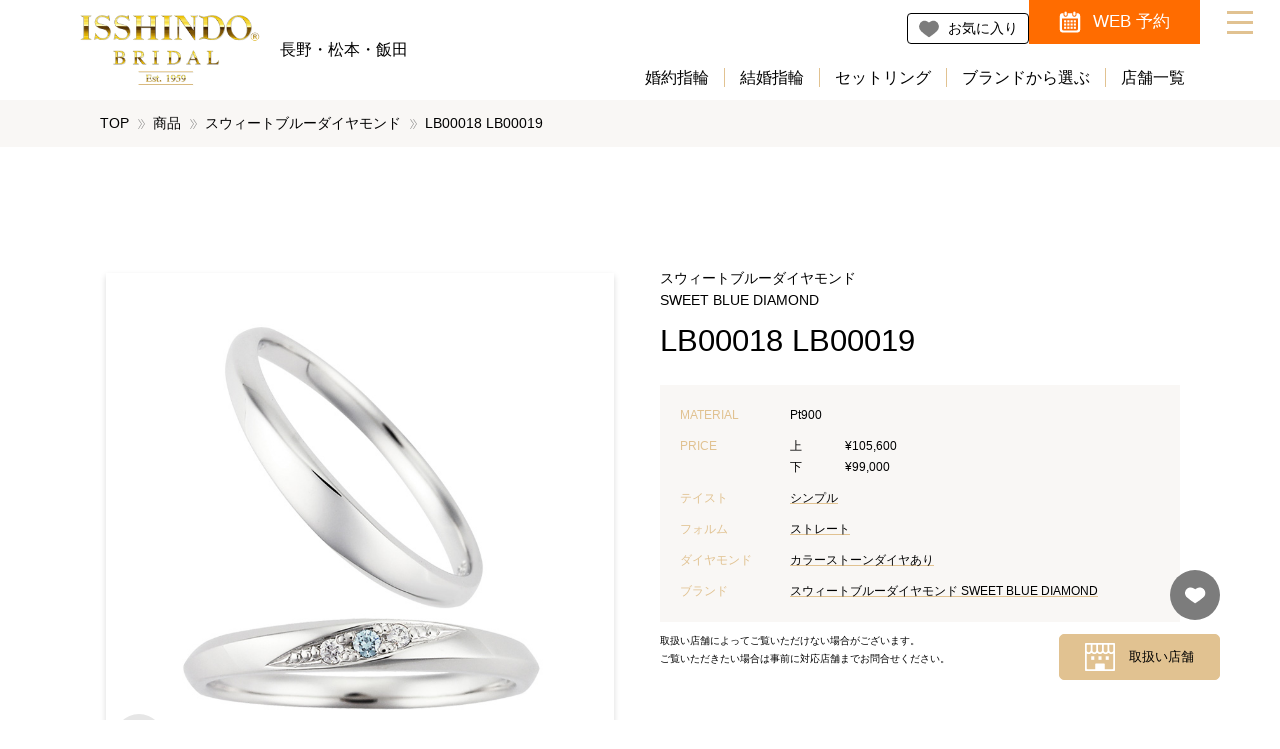

--- FILE ---
content_type: text/html; charset=UTF-8
request_url: https://1sd-bridal-nagano.jp/item/00001362
body_size: 30052
content:
<!DOCTYPE html>
<html dir="ltr" lang="ja" prefix="og: https://ogp.me/ns#" class="no-js">
    <head>
    <!-- Google Tag Manager -->
    <script defer src="[data-uri]"></script>

    <script defer src="[data-uri]"></script>
    <!-- End Google Tag Manager -->


        <meta charset="UTF-8">
        <meta http-equiv="X-UA-Compatible" content="IE=edge">
        <meta name="viewport" content="width=device-width,initial-scale=1">

        <!-- icon -->
        <link rel="stylesheet" media="print" onload="this.onload=null;this.media='all';" id="ao_optimized_gfonts" href="https://fonts.googleapis.com/css?family=Arsenal%7CEB+Garamond&#038;subset=japanese%2Cjapanese&amp;display=swap"><link rel="icon" type="image/png" href="/favicon.png" sizes="64x64" />
        <link rel="shortcut icon" href="/favicon.ico" sizes="16x16 32x32 64x64" />

        <!-- font -->
        
        <noscript>
            
        </noscript>

        <!-- css -->
        <link rel="stylesheet" href="https://1sd-bridal-nagano.jp/cms/wp-content/themes/1sd-bridal-nagano.jp/css/main.min.css?20260122" media="screen,print">
        <link rel="stylesheet" href="https://1sd-bridal-nagano.jp/cms/wp-content/cache/autoptimize/css/autoptimize_single_5ff2586cfaf35171f36af5ec2b8afcaa.css?20260122" media="screen,print">

        <!-- etc -->
        <meta name="format-detection" content="telephone=no">

        <!-- micromodal -->
        <script defer src="https://1sd-bridal-nagano.jp/cms/wp-content/themes/1sd-bridal-nagano.jp/library/micromodal/dist/micromodal.min.js"></script>

        <!-- splide -->
        <link rel="stylesheet" href="https://1sd-bridal-nagano.jp/cms/wp-content/themes/1sd-bridal-nagano.jp/library/splide-4.1.3/dist/css/splide.min.css">
        <script defer src="https://1sd-bridal-nagano.jp/cms/wp-content/themes/1sd-bridal-nagano.jp/library/splide-4.1.3/dist/js/splide.min.js"></script>

        <link rel='dns-prefetch' href='//www.google.com' />
        <link rel='dns-prefetch' href='//s.w.org' />

        <!-- etc -->
        <meta name="format-detection" content="telephone=no">

<title>LB00018 LB00019 | スウィートブルーダイヤモンド - 結婚指輪 | 長野県 結婚指輪・婚約指輪・ダイヤモンドの一真堂(いっしんどう)</title>

		<!-- All in One SEO 4.9.2 - aioseo.com -->
	<meta name="robots" content="max-image-preview:large" />
	<link rel="canonical" href="https://1sd-bridal-nagano.jp/item/00001362" />
	<meta name="generator" content="All in One SEO (AIOSEO) 4.9.2" />
		<meta property="og:locale" content="ja_JP" />
		<meta property="og:site_name" content="長野県 結婚指輪・婚約指輪・ダイヤモンドの一真堂(いっしんどう)" />
		<meta property="og:type" content="article" />
		<meta property="og:title" content="LB00018 LB00019 | スウィートブルーダイヤモンド - 結婚指輪 | 長野県 結婚指輪・婚約指輪・ダイヤモンドの一真堂(いっしんどう)" />
		<meta property="og:url" content="https://1sd-bridal-nagano.jp/item/00001362" />
		<meta property="og:image" content="https://1sd-bridal-nagano.jp/cms/wp-content/uploads/2023/10/sbd_17.jpg" />
		<meta property="og:image:secure_url" content="https://1sd-bridal-nagano.jp/cms/wp-content/uploads/2023/10/sbd_17.jpg" />
		<meta property="og:image:width" content="800" />
		<meta property="og:image:height" content="800" />
		<meta property="article:published_time" content="2023-10-04T13:12:00+09:00" />
		<meta property="article:modified_time" content="2025-10-01T06:58:06+09:00" />
		<meta name="twitter:card" content="summary_large_image" />
		<meta name="twitter:title" content="LB00018 LB00019 | スウィートブルーダイヤモンド - 結婚指輪 | 長野県 結婚指輪・婚約指輪・ダイヤモンドの一真堂(いっしんどう)" />
		<meta name="twitter:image" content="https://1sd-bridal-nagano.jp/cms/wp-content/uploads/2023/10/sbd_17.jpg" />
		<script type="application/ld+json" class="aioseo-schema">
			{"@context":"https:\/\/schema.org","@graph":[{"@type":"BreadcrumbList","@id":"https:\/\/1sd-bridal-nagano.jp\/item\/00001362#breadcrumblist","itemListElement":[{"@type":"ListItem","@id":"https:\/\/1sd-bridal-nagano.jp#listItem","position":1,"name":"\u5bb6","item":"https:\/\/1sd-bridal-nagano.jp","nextItem":{"@type":"ListItem","@id":"https:\/\/1sd-bridal-nagano.jp\/item#listItem","name":"\u5546\u54c1"}},{"@type":"ListItem","@id":"https:\/\/1sd-bridal-nagano.jp\/item#listItem","position":2,"name":"\u5546\u54c1","item":"https:\/\/1sd-bridal-nagano.jp\/item","nextItem":{"@type":"ListItem","@id":"https:\/\/1sd-bridal-nagano.jp\/item\/category\/marriagering#listItem","name":"\u7d50\u5a5a\u6307\u8f2a"},"previousItem":{"@type":"ListItem","@id":"https:\/\/1sd-bridal-nagano.jp#listItem","name":"\u5bb6"}},{"@type":"ListItem","@id":"https:\/\/1sd-bridal-nagano.jp\/item\/category\/marriagering#listItem","position":3,"name":"\u7d50\u5a5a\u6307\u8f2a","item":"https:\/\/1sd-bridal-nagano.jp\/item\/category\/marriagering","nextItem":{"@type":"ListItem","@id":"https:\/\/1sd-bridal-nagano.jp\/item\/00001362#listItem","name":"LB00018 LB00019"},"previousItem":{"@type":"ListItem","@id":"https:\/\/1sd-bridal-nagano.jp\/item#listItem","name":"\u5546\u54c1"}},{"@type":"ListItem","@id":"https:\/\/1sd-bridal-nagano.jp\/item\/00001362#listItem","position":4,"name":"LB00018 LB00019","previousItem":{"@type":"ListItem","@id":"https:\/\/1sd-bridal-nagano.jp\/item\/category\/marriagering#listItem","name":"\u7d50\u5a5a\u6307\u8f2a"}}]},{"@type":"Organization","@id":"https:\/\/1sd-bridal-nagano.jp\/#organization","name":"\u9577\u91ce\u770c \u7d50\u5a5a\u6307\u8f2a\u30fb\u5a5a\u7d04\u6307\u8f2a\u30fb\u30c0\u30a4\u30e4\u30e2\u30f3\u30c9\u306e\u4e00\u771f\u5802(\u3044\u3063\u3057\u3093\u3069\u3046)","description":"\u7d50\u5a5a\u6307\u8f2a\u30fb\u5a5a\u7d04\u6307\u8f2a\u30fb\u30c0\u30a4\u30e4\u30e2\u30f3\u30c9\u3092\u304a\u63a2\u3057\u306a\u3089\u9577\u91ce\u770c\u4e0b\u6700\u5927\u7d1a\u306e\u30d6\u30e9\u30a4\u30c0\u30eb\u30ea\u30f3\u30b0\u5c02\u9580\u5e97\u3001\u4e00\u771f\u5802(\u3044\u3063\u3057\u3093\u3069\u3046)\u3002\u9577\u91ce\u5e02\u3001\u677e\u672c\u5e02\u3001\u98ef\u7530\u5e02\u306b\u304a\u5e97\u3092\u69cb\u3048\u3001\u56fd\u5185\u5916\u306e\u4eba\u6c17\u306e\u30a8\u30f3\u30b2\u30fc\u30b8\u30ea\u30f3\u30b0\u30fb\u30de\u30ea\u30c3\u30b8\u30ea\u30f3\u30b0\u304c\u63c3\u3046\u3001\u30d6\u30e9\u30a4\u30c0\u30eb\u30ea\u30f3\u30b0\u30bb\u30ec\u30af\u30c8\u30b7\u30e7\u30c3\u30d7\u3002","url":"https:\/\/1sd-bridal-nagano.jp\/"},{"@type":"WebPage","@id":"https:\/\/1sd-bridal-nagano.jp\/item\/00001362#webpage","url":"https:\/\/1sd-bridal-nagano.jp\/item\/00001362","name":"LB00018 LB00019 | \u30b9\u30a6\u30a3\u30fc\u30c8\u30d6\u30eb\u30fc\u30c0\u30a4\u30e4\u30e2\u30f3\u30c9 - \u7d50\u5a5a\u6307\u8f2a | \u9577\u91ce\u770c \u7d50\u5a5a\u6307\u8f2a\u30fb\u5a5a\u7d04\u6307\u8f2a\u30fb\u30c0\u30a4\u30e4\u30e2\u30f3\u30c9\u306e\u4e00\u771f\u5802(\u3044\u3063\u3057\u3093\u3069\u3046)","inLanguage":"ja","isPartOf":{"@id":"https:\/\/1sd-bridal-nagano.jp\/#website"},"breadcrumb":{"@id":"https:\/\/1sd-bridal-nagano.jp\/item\/00001362#breadcrumblist"},"image":{"@type":"ImageObject","url":"https:\/\/1sd-bridal-nagano.jp\/cms\/wp-content\/uploads\/2023\/10\/sbd_17.jpg","@id":"https:\/\/1sd-bridal-nagano.jp\/item\/00001362\/#mainImage","width":800,"height":800},"primaryImageOfPage":{"@id":"https:\/\/1sd-bridal-nagano.jp\/item\/00001362#mainImage"},"datePublished":"2023-10-04T13:12:00+09:00","dateModified":"2025-10-01T15:58:06+09:00"},{"@type":"WebSite","@id":"https:\/\/1sd-bridal-nagano.jp\/#website","url":"https:\/\/1sd-bridal-nagano.jp\/","name":"\u9577\u91ce\u770c \u7d50\u5a5a\u6307\u8f2a\u30fb\u5a5a\u7d04\u6307\u8f2a\u30fb\u30c0\u30a4\u30e4\u30e2\u30f3\u30c9\u306e\u4e00\u771f\u5802(\u3044\u3063\u3057\u3093\u3069\u3046)","alternateName":"\u4e00\u771f\u5802\u30d6\u30e9\u30a4\u30c0\u30eb","description":"\u7d50\u5a5a\u6307\u8f2a\u30fb\u5a5a\u7d04\u6307\u8f2a\u30fb\u30c0\u30a4\u30e4\u30e2\u30f3\u30c9\u3092\u304a\u63a2\u3057\u306a\u3089\u9577\u91ce\u770c\u4e0b\u6700\u5927\u7d1a\u306e\u30d6\u30e9\u30a4\u30c0\u30eb\u30ea\u30f3\u30b0\u5c02\u9580\u5e97\u3001\u4e00\u771f\u5802(\u3044\u3063\u3057\u3093\u3069\u3046)\u3002\u9577\u91ce\u5e02\u3001\u677e\u672c\u5e02\u3001\u98ef\u7530\u5e02\u306b\u304a\u5e97\u3092\u69cb\u3048\u3001\u56fd\u5185\u5916\u306e\u4eba\u6c17\u306e\u30a8\u30f3\u30b2\u30fc\u30b8\u30ea\u30f3\u30b0\u30fb\u30de\u30ea\u30c3\u30b8\u30ea\u30f3\u30b0\u304c\u63c3\u3046\u3001\u30d6\u30e9\u30a4\u30c0\u30eb\u30ea\u30f3\u30b0\u30bb\u30ec\u30af\u30c8\u30b7\u30e7\u30c3\u30d7\u3002","inLanguage":"ja","publisher":{"@id":"https:\/\/1sd-bridal-nagano.jp\/#organization"}}]}
		</script>
		<!-- All in One SEO -->

<link href='https://www.googletagmanager.com' rel='preconnect' />
<link href='https://fonts.gstatic.com' crossorigin='anonymous' rel='preconnect' />
<link rel="alternate" title="oEmbed (JSON)" type="application/json+oembed" href="https://1sd-bridal-nagano.jp/wp-json/oembed/1.0/embed?url=https%3A%2F%2F1sd-bridal-nagano.jp%2Fitem%2F00001362" />
<link rel="alternate" title="oEmbed (XML)" type="text/xml+oembed" href="https://1sd-bridal-nagano.jp/wp-json/oembed/1.0/embed?url=https%3A%2F%2F1sd-bridal-nagano.jp%2Fitem%2F00001362&#038;format=xml" />
<style id='wp-img-auto-sizes-contain-inline-css' type='text/css'>
img:is([sizes=auto i],[sizes^="auto," i]){contain-intrinsic-size:3000px 1500px}
/*# sourceURL=wp-img-auto-sizes-contain-inline-css */
</style>
<style id='wp-block-library-inline-css' type='text/css'>
:root{--wp-block-synced-color:#7a00df;--wp-block-synced-color--rgb:122,0,223;--wp-bound-block-color:var(--wp-block-synced-color);--wp-editor-canvas-background:#ddd;--wp-admin-theme-color:#007cba;--wp-admin-theme-color--rgb:0,124,186;--wp-admin-theme-color-darker-10:#006ba1;--wp-admin-theme-color-darker-10--rgb:0,107,160.5;--wp-admin-theme-color-darker-20:#005a87;--wp-admin-theme-color-darker-20--rgb:0,90,135;--wp-admin-border-width-focus:2px}@media (min-resolution:192dpi){:root{--wp-admin-border-width-focus:1.5px}}.wp-element-button{cursor:pointer}:root .has-very-light-gray-background-color{background-color:#eee}:root .has-very-dark-gray-background-color{background-color:#313131}:root .has-very-light-gray-color{color:#eee}:root .has-very-dark-gray-color{color:#313131}:root .has-vivid-green-cyan-to-vivid-cyan-blue-gradient-background{background:linear-gradient(135deg,#00d084,#0693e3)}:root .has-purple-crush-gradient-background{background:linear-gradient(135deg,#34e2e4,#4721fb 50%,#ab1dfe)}:root .has-hazy-dawn-gradient-background{background:linear-gradient(135deg,#faaca8,#dad0ec)}:root .has-subdued-olive-gradient-background{background:linear-gradient(135deg,#fafae1,#67a671)}:root .has-atomic-cream-gradient-background{background:linear-gradient(135deg,#fdd79a,#004a59)}:root .has-nightshade-gradient-background{background:linear-gradient(135deg,#330968,#31cdcf)}:root .has-midnight-gradient-background{background:linear-gradient(135deg,#020381,#2874fc)}:root{--wp--preset--font-size--normal:16px;--wp--preset--font-size--huge:42px}.has-regular-font-size{font-size:1em}.has-larger-font-size{font-size:2.625em}.has-normal-font-size{font-size:var(--wp--preset--font-size--normal)}.has-huge-font-size{font-size:var(--wp--preset--font-size--huge)}.has-text-align-center{text-align:center}.has-text-align-left{text-align:left}.has-text-align-right{text-align:right}.has-fit-text{white-space:nowrap!important}#end-resizable-editor-section{display:none}.aligncenter{clear:both}.items-justified-left{justify-content:flex-start}.items-justified-center{justify-content:center}.items-justified-right{justify-content:flex-end}.items-justified-space-between{justify-content:space-between}.screen-reader-text{border:0;clip-path:inset(50%);height:1px;margin:-1px;overflow:hidden;padding:0;position:absolute;width:1px;word-wrap:normal!important}.screen-reader-text:focus{background-color:#ddd;clip-path:none;color:#444;display:block;font-size:1em;height:auto;left:5px;line-height:normal;padding:15px 23px 14px;text-decoration:none;top:5px;width:auto;z-index:100000}html :where(.has-border-color){border-style:solid}html :where([style*=border-top-color]){border-top-style:solid}html :where([style*=border-right-color]){border-right-style:solid}html :where([style*=border-bottom-color]){border-bottom-style:solid}html :where([style*=border-left-color]){border-left-style:solid}html :where([style*=border-width]){border-style:solid}html :where([style*=border-top-width]){border-top-style:solid}html :where([style*=border-right-width]){border-right-style:solid}html :where([style*=border-bottom-width]){border-bottom-style:solid}html :where([style*=border-left-width]){border-left-style:solid}html :where(img[class*=wp-image-]){height:auto;max-width:100%}:where(figure){margin:0 0 1em}html :where(.is-position-sticky){--wp-admin--admin-bar--position-offset:var(--wp-admin--admin-bar--height,0px)}@media screen and (max-width:600px){html :where(.is-position-sticky){--wp-admin--admin-bar--position-offset:0px}}

/*# sourceURL=wp-block-library-inline-css */
</style><style id='global-styles-inline-css' type='text/css'>
:root{--wp--preset--aspect-ratio--square: 1;--wp--preset--aspect-ratio--4-3: 4/3;--wp--preset--aspect-ratio--3-4: 3/4;--wp--preset--aspect-ratio--3-2: 3/2;--wp--preset--aspect-ratio--2-3: 2/3;--wp--preset--aspect-ratio--16-9: 16/9;--wp--preset--aspect-ratio--9-16: 9/16;--wp--preset--color--black: #000000;--wp--preset--color--cyan-bluish-gray: #abb8c3;--wp--preset--color--white: #ffffff;--wp--preset--color--pale-pink: #f78da7;--wp--preset--color--vivid-red: #cf2e2e;--wp--preset--color--luminous-vivid-orange: #ff6900;--wp--preset--color--luminous-vivid-amber: #fcb900;--wp--preset--color--light-green-cyan: #7bdcb5;--wp--preset--color--vivid-green-cyan: #00d084;--wp--preset--color--pale-cyan-blue: #8ed1fc;--wp--preset--color--vivid-cyan-blue: #0693e3;--wp--preset--color--vivid-purple: #9b51e0;--wp--preset--gradient--vivid-cyan-blue-to-vivid-purple: linear-gradient(135deg,rgb(6,147,227) 0%,rgb(155,81,224) 100%);--wp--preset--gradient--light-green-cyan-to-vivid-green-cyan: linear-gradient(135deg,rgb(122,220,180) 0%,rgb(0,208,130) 100%);--wp--preset--gradient--luminous-vivid-amber-to-luminous-vivid-orange: linear-gradient(135deg,rgb(252,185,0) 0%,rgb(255,105,0) 100%);--wp--preset--gradient--luminous-vivid-orange-to-vivid-red: linear-gradient(135deg,rgb(255,105,0) 0%,rgb(207,46,46) 100%);--wp--preset--gradient--very-light-gray-to-cyan-bluish-gray: linear-gradient(135deg,rgb(238,238,238) 0%,rgb(169,184,195) 100%);--wp--preset--gradient--cool-to-warm-spectrum: linear-gradient(135deg,rgb(74,234,220) 0%,rgb(151,120,209) 20%,rgb(207,42,186) 40%,rgb(238,44,130) 60%,rgb(251,105,98) 80%,rgb(254,248,76) 100%);--wp--preset--gradient--blush-light-purple: linear-gradient(135deg,rgb(255,206,236) 0%,rgb(152,150,240) 100%);--wp--preset--gradient--blush-bordeaux: linear-gradient(135deg,rgb(254,205,165) 0%,rgb(254,45,45) 50%,rgb(107,0,62) 100%);--wp--preset--gradient--luminous-dusk: linear-gradient(135deg,rgb(255,203,112) 0%,rgb(199,81,192) 50%,rgb(65,88,208) 100%);--wp--preset--gradient--pale-ocean: linear-gradient(135deg,rgb(255,245,203) 0%,rgb(182,227,212) 50%,rgb(51,167,181) 100%);--wp--preset--gradient--electric-grass: linear-gradient(135deg,rgb(202,248,128) 0%,rgb(113,206,126) 100%);--wp--preset--gradient--midnight: linear-gradient(135deg,rgb(2,3,129) 0%,rgb(40,116,252) 100%);--wp--preset--font-size--small: 13px;--wp--preset--font-size--medium: 20px;--wp--preset--font-size--large: 36px;--wp--preset--font-size--x-large: 42px;--wp--preset--spacing--20: 0.44rem;--wp--preset--spacing--30: 0.67rem;--wp--preset--spacing--40: 1rem;--wp--preset--spacing--50: 1.5rem;--wp--preset--spacing--60: 2.25rem;--wp--preset--spacing--70: 3.38rem;--wp--preset--spacing--80: 5.06rem;--wp--preset--shadow--natural: 6px 6px 9px rgba(0, 0, 0, 0.2);--wp--preset--shadow--deep: 12px 12px 50px rgba(0, 0, 0, 0.4);--wp--preset--shadow--sharp: 6px 6px 0px rgba(0, 0, 0, 0.2);--wp--preset--shadow--outlined: 6px 6px 0px -3px rgb(255, 255, 255), 6px 6px rgb(0, 0, 0);--wp--preset--shadow--crisp: 6px 6px 0px rgb(0, 0, 0);}:where(.is-layout-flex){gap: 0.5em;}:where(.is-layout-grid){gap: 0.5em;}body .is-layout-flex{display: flex;}.is-layout-flex{flex-wrap: wrap;align-items: center;}.is-layout-flex > :is(*, div){margin: 0;}body .is-layout-grid{display: grid;}.is-layout-grid > :is(*, div){margin: 0;}:where(.wp-block-columns.is-layout-flex){gap: 2em;}:where(.wp-block-columns.is-layout-grid){gap: 2em;}:where(.wp-block-post-template.is-layout-flex){gap: 1.25em;}:where(.wp-block-post-template.is-layout-grid){gap: 1.25em;}.has-black-color{color: var(--wp--preset--color--black) !important;}.has-cyan-bluish-gray-color{color: var(--wp--preset--color--cyan-bluish-gray) !important;}.has-white-color{color: var(--wp--preset--color--white) !important;}.has-pale-pink-color{color: var(--wp--preset--color--pale-pink) !important;}.has-vivid-red-color{color: var(--wp--preset--color--vivid-red) !important;}.has-luminous-vivid-orange-color{color: var(--wp--preset--color--luminous-vivid-orange) !important;}.has-luminous-vivid-amber-color{color: var(--wp--preset--color--luminous-vivid-amber) !important;}.has-light-green-cyan-color{color: var(--wp--preset--color--light-green-cyan) !important;}.has-vivid-green-cyan-color{color: var(--wp--preset--color--vivid-green-cyan) !important;}.has-pale-cyan-blue-color{color: var(--wp--preset--color--pale-cyan-blue) !important;}.has-vivid-cyan-blue-color{color: var(--wp--preset--color--vivid-cyan-blue) !important;}.has-vivid-purple-color{color: var(--wp--preset--color--vivid-purple) !important;}.has-black-background-color{background-color: var(--wp--preset--color--black) !important;}.has-cyan-bluish-gray-background-color{background-color: var(--wp--preset--color--cyan-bluish-gray) !important;}.has-white-background-color{background-color: var(--wp--preset--color--white) !important;}.has-pale-pink-background-color{background-color: var(--wp--preset--color--pale-pink) !important;}.has-vivid-red-background-color{background-color: var(--wp--preset--color--vivid-red) !important;}.has-luminous-vivid-orange-background-color{background-color: var(--wp--preset--color--luminous-vivid-orange) !important;}.has-luminous-vivid-amber-background-color{background-color: var(--wp--preset--color--luminous-vivid-amber) !important;}.has-light-green-cyan-background-color{background-color: var(--wp--preset--color--light-green-cyan) !important;}.has-vivid-green-cyan-background-color{background-color: var(--wp--preset--color--vivid-green-cyan) !important;}.has-pale-cyan-blue-background-color{background-color: var(--wp--preset--color--pale-cyan-blue) !important;}.has-vivid-cyan-blue-background-color{background-color: var(--wp--preset--color--vivid-cyan-blue) !important;}.has-vivid-purple-background-color{background-color: var(--wp--preset--color--vivid-purple) !important;}.has-black-border-color{border-color: var(--wp--preset--color--black) !important;}.has-cyan-bluish-gray-border-color{border-color: var(--wp--preset--color--cyan-bluish-gray) !important;}.has-white-border-color{border-color: var(--wp--preset--color--white) !important;}.has-pale-pink-border-color{border-color: var(--wp--preset--color--pale-pink) !important;}.has-vivid-red-border-color{border-color: var(--wp--preset--color--vivid-red) !important;}.has-luminous-vivid-orange-border-color{border-color: var(--wp--preset--color--luminous-vivid-orange) !important;}.has-luminous-vivid-amber-border-color{border-color: var(--wp--preset--color--luminous-vivid-amber) !important;}.has-light-green-cyan-border-color{border-color: var(--wp--preset--color--light-green-cyan) !important;}.has-vivid-green-cyan-border-color{border-color: var(--wp--preset--color--vivid-green-cyan) !important;}.has-pale-cyan-blue-border-color{border-color: var(--wp--preset--color--pale-cyan-blue) !important;}.has-vivid-cyan-blue-border-color{border-color: var(--wp--preset--color--vivid-cyan-blue) !important;}.has-vivid-purple-border-color{border-color: var(--wp--preset--color--vivid-purple) !important;}.has-vivid-cyan-blue-to-vivid-purple-gradient-background{background: var(--wp--preset--gradient--vivid-cyan-blue-to-vivid-purple) !important;}.has-light-green-cyan-to-vivid-green-cyan-gradient-background{background: var(--wp--preset--gradient--light-green-cyan-to-vivid-green-cyan) !important;}.has-luminous-vivid-amber-to-luminous-vivid-orange-gradient-background{background: var(--wp--preset--gradient--luminous-vivid-amber-to-luminous-vivid-orange) !important;}.has-luminous-vivid-orange-to-vivid-red-gradient-background{background: var(--wp--preset--gradient--luminous-vivid-orange-to-vivid-red) !important;}.has-very-light-gray-to-cyan-bluish-gray-gradient-background{background: var(--wp--preset--gradient--very-light-gray-to-cyan-bluish-gray) !important;}.has-cool-to-warm-spectrum-gradient-background{background: var(--wp--preset--gradient--cool-to-warm-spectrum) !important;}.has-blush-light-purple-gradient-background{background: var(--wp--preset--gradient--blush-light-purple) !important;}.has-blush-bordeaux-gradient-background{background: var(--wp--preset--gradient--blush-bordeaux) !important;}.has-luminous-dusk-gradient-background{background: var(--wp--preset--gradient--luminous-dusk) !important;}.has-pale-ocean-gradient-background{background: var(--wp--preset--gradient--pale-ocean) !important;}.has-electric-grass-gradient-background{background: var(--wp--preset--gradient--electric-grass) !important;}.has-midnight-gradient-background{background: var(--wp--preset--gradient--midnight) !important;}.has-small-font-size{font-size: var(--wp--preset--font-size--small) !important;}.has-medium-font-size{font-size: var(--wp--preset--font-size--medium) !important;}.has-large-font-size{font-size: var(--wp--preset--font-size--large) !important;}.has-x-large-font-size{font-size: var(--wp--preset--font-size--x-large) !important;}
/*# sourceURL=global-styles-inline-css */
</style>

<style id='classic-theme-styles-inline-css' type='text/css'>
/*! This file is auto-generated */
.wp-block-button__link{color:#fff;background-color:#32373c;border-radius:9999px;box-shadow:none;text-decoration:none;padding:calc(.667em + 2px) calc(1.333em + 2px);font-size:1.125em}.wp-block-file__button{background:#32373c;color:#fff;text-decoration:none}
/*# sourceURL=/wp-includes/css/classic-themes.min.css */
</style>
<link rel='stylesheet' id='contact-form-7-css' href='https://1sd-bridal-nagano.jp/cms/wp-content/cache/autoptimize/css/autoptimize_single_64ac31699f5326cb3c76122498b76f66.css?ver=6.1.4' type='text/css' media='all' />
<link rel="https://api.w.org/" href="https://1sd-bridal-nagano.jp/wp-json/" /><link rel="alternate" title="JSON" type="application/json" href="https://1sd-bridal-nagano.jp/wp-json/wp/v2/item/1362" /><style>
/*visibility: hidden; */
.grecaptcha-badge { z-index:999;}
</style>
    </head>
    <body>
    <!-- Google Tag Manager (noscript) -->
    <noscript><iframe src="//www.googletagmanager.com/ns.html?id=GTM-KS74PQ" height="0" width="0"
            style="display:none;visibility:hidden"></iframe></noscript>

    <noscript><iframe src="//www.googletagmanager.com/ns.html?id=GTM-5TVMLBW3" height="0" width="0"
            style="display:none;visibility:hidden"></iframe></noscript>
    <!-- End Google Tag Manager (noscript) -->


        <div data-inview-header id="l-canvas" class="l-canvas">
            <header id="l-header" class="l-header">
                <div class="c-block c-block--padding-rl">
                    <div class="p-header">
                        <div class="p-header__column">
                            <div class="p-header__column__item">
                                <div class="p-logo">
                                    <p class="p-logo__heading"><a href="https://1sd-bridal-nagano.jp"><img src="https://1sd-bridal-nagano.jp/cms/wp-content/themes/1sd-bridal-nagano.jp/images/logo.png" alt="長野県 結婚指輪・婚約指輪・ダイヤモンドの一真堂(いっしんどう)" ></a></p>
                                    <p class="p-logo__area">長野・松本・飯田</p>
                                </div>
                            </div>
                            <div class="p-header__column__item">
                                <div class="p-header-sub-navi-wrap">
                                    <ul class="p-header-sub-navi">
                                        <li class="is-favorite"><a href="https://1sd-bridal-nagano.jp/favorite"><span>お気に入り</span></a></li>
                                        <li class="is-reservation"><a href="https://1sd-bridal-nagano.jp/reservation"><span>WEB 予約</span></a></li>
                                    </ul>
                                </div>
                            </div>
                            <div class="p-header__column__item">
                                <div class="p-header-navi-wrap">
                                    <ul class="p-header-navi">
                                        <li><a href="https://1sd-bridal-nagano.jp/item/category/engagementring">婚約指輪</a></li>
                                        <li><a href="https://1sd-bridal-nagano.jp/item/category/marriagering">結婚指輪</a></li>
                                        <li><a href="https://1sd-bridal-nagano.jp/item/category/setring">セットリング</a></li>
                                        <li><a href="https://1sd-bridal-nagano.jp/brandselect">ブランドから選ぶ</a></li>
                                        <li><a href="https://1sd-bridal-nagano.jp/shop">店舗一覧</a></li>
                                    </ul>
                                </div>
                            </div>
                        </div>
                    </div>
                </div>
            </header>

            <div class="p-pankuzu-wrap u-bg-yellow80">
                <div class="c-block c-block--fixed-lg c-block--padding-rl">
                    <div class="p-pankuzu-container">
<ul class="p-pankuzu"><li><a href="https://1sd-bridal-nagano.jp">TOP</a></li><li><span>商品</span></li><li><a href="https://1sd-bridal-nagano.jp/item/brand/sweet-blue-diamond">スウィートブルーダイヤモンド</a></li><li><span>LB00018 LB00019</span></li></ul>                    </div>
                </div>
            </div>
<style>
/* 更新（1 / 5） */
.p-item-slide__main .p-item-slide__movie {
    aspect-ratio: 1 / 1;
    object-fit: cover;
    width: 100%;
    height: auto;
    vertical-align: bottom;
}

.p-item-slide__thumbnail .p-item-slide__movie {
    aspect-ratio: 1 / 1;
    object-fit: cover;
    width: 100%;
    height: auto;
    vertical-align: bottom;
}
</style>

<main class="l-main">

    <div data-inview="fade-in">
        <div class="c-block c-block--fixed-lg c-block--padding-trbl">
            <div class="p-item">
                <div class="p-item-column">
                    <div class="p-item-column__item">



<h1 class="p-item__name-wrap">
<span class="p-item__brand-name">
            <span>スウィートブルーダイヤモンド</span>
                <span>SWEET BLUE DIAMOND</span>
    </span>
<span class="p-item__name">LB00018 LB00019</span>
</h1>
                    </div>
                    

                    <div class="p-item-column__item">
                        <div class="p-item-slide">
                            <div class="p-item-slide__main">
                                <div id="main-carousel" class="splide" aria-label="サムネイルスライダー。各サムネイルをクリックすると、メインのスライダーが切り替わります" >
                                    <div class="splide__track">
                                        <ul class="splide__list">
                                            <li class="splide__slide">
                                                <div class="p-item-slide__wrap">
                                                    <figure>
<img width="800" height="800" src="https://1sd-bridal-nagano.jp/cms/wp-content/uploads/2023/10/sbd_17-1.jpg" class="attachment-item-thumbnail size-item-thumbnail" alt="LB00018 LB00019 - スウィートブルーダイヤモンド | 結婚指輪" title="LB00018 LB00019 - スウィートブルーダイヤモンド | 結婚指輪" decoding="async" fetchpriority="high" srcset="https://1sd-bridal-nagano.jp/cms/wp-content/uploads/2023/10/sbd_17-1.jpg 800w, https://1sd-bridal-nagano.jp/cms/wp-content/uploads/2023/10/sbd_17-1-300x300.jpg 300w, https://1sd-bridal-nagano.jp/cms/wp-content/uploads/2023/10/sbd_17-1-150x150.jpg 150w, https://1sd-bridal-nagano.jp/cms/wp-content/uploads/2023/10/sbd_17-1-768x768.jpg 768w" sizes="(max-width: 800px) 100vw, 800px" />                                                    </figure>

                                                    <div class="p-item-slide__favorite">
                                                        <button data-favorite="1362" class="p-fav-toggle is-large">
                                                            <svg class="is-on"><use xlink:href="#fav-on"></use></svg>
                                                            <svg class="is-off"><use xlink:href="#fav-off"></use></svg>
                                                        </button>
                                                    </div>
                                                </div>
                                            </li>
                                        </ul>
                                    </div>
                                </div>
                            </div>

                            <div class="p-item-slide__thumbnail">
                                <div id="thumbnail-carousel" class="splide" aria-label="サムネイルスライダー。各サムネイルをクリックすると、メインのスライダーが切り替わります" >
                                    <div class="splide__track">
                                        <ul class="splide__list">
                                            <li class="splide__slide">
                                                <div class="p-item-slide__wrap">
                                                    <figure>
<img width="800" height="800" src="https://1sd-bridal-nagano.jp/cms/wp-content/uploads/2023/10/sbd_17-1.jpg" class="attachment-item-thumbnail size-item-thumbnail" alt="LB00018 LB00019 - スウィートブルーダイヤモンド | 結婚指輪" title="LB00018 LB00019 - スウィートブルーダイヤモンド | 結婚指輪" decoding="async" srcset="https://1sd-bridal-nagano.jp/cms/wp-content/uploads/2023/10/sbd_17-1.jpg 800w, https://1sd-bridal-nagano.jp/cms/wp-content/uploads/2023/10/sbd_17-1-300x300.jpg 300w, https://1sd-bridal-nagano.jp/cms/wp-content/uploads/2023/10/sbd_17-1-150x150.jpg 150w, https://1sd-bridal-nagano.jp/cms/wp-content/uploads/2023/10/sbd_17-1-768x768.jpg 768w" sizes="(max-width: 800px) 100vw, 800px" />                                                    </figure>
                                                </div>
                                            </li>
                                        </ul>
                                    </div>
                                </div>
                            </div>
                        </div>
                        <p class="u-reset u-align-right u-margin-b30"><button data-micromodal-trigger="modal-item-share" class="p-item-share-button"><span>シェア</span></button></p>

                        <div class="m-modal m-modal-micromodal-slide" id="modal-item-share" aria-hidden="true">
                          <div class="m-modal__overlay" tabindex="-1" data-micromodal-close>
                            <div class="m-modal__container" role="dialog" aria-modal="true" aria-labelledby="modal-1-title">
                                <div class="m-modal-content">
                                    <div class="p-item-share">
                                        <p class="p-item-share__text">この商品をシェアする</p>
                                        <ul class="p-item-share__list">
                                            <li><a href="http://twitter.com/share?text=LB00018 LB00019&url=https%3A%2F%2F1sd-bridal-nagano.jp%2Fitem%2F00001362" target="_blank" rel="noopener"><img src="https://1sd-bridal-nagano.jp/cms/wp-content/themes/1sd-bridal-nagano.jp/images/icon-sns-x-color.svg" alt="X" /></a></li>
                                            <li><a href="https://www.facebook.com/sharer/sharer.php?u=https%3A%2F%2F1sd-bridal-nagano.jp%2Fitem%2F00001362" target="_blank" rel="noopener"><img src="https://1sd-bridal-nagano.jp/cms/wp-content/themes/1sd-bridal-nagano.jp/images/icon-sns-facebook-color.svg" alt="Facebook" /></a></li>
                                            <li><a href="https://social-plugins.line.me/lineit/share?url=https%3A%2F%2F1sd-bridal-nagano.jp%2Fitem%2F00001362" target="_blank" rel="noopener"><img src="https://1sd-bridal-nagano.jp/cms/wp-content/themes/1sd-bridal-nagano.jp/images/icon-sns-line-color.svg" alt="Line" /></a></li>
                                        </ul>
                                    </div>
               
                                    <button class="m-modal-content__close" data-micromodal-close aria-label="Close this dialog window"><span>閉じる</span></button>
                                </div>
                            </div>
                          </div>
                        </div>
                    </div>

                    <div class="p-item-column__item">


                        <dl class="p-item__detail">
                            <dt class="p-item__detail__name">MATERIAL</dt>
                            <dd class="p-item__detail__value">Pt900</dd>


                            <dt class="p-item__detail__name">PRICE</dt>
                            <dd class="p-item__detail__value">
                                <ul class="p-item__detail__price">
                                    <li class="p-item__detail__price__item">
                                        <span>上</span>

                                        <span>&yen;105,600                                                                                </span>
                                    </li>
                                </ul>
                                <ul class="p-item__detail__price">
                                    <li class="p-item__detail__price__item">
                                        <span>下</span>

                                        <span>&yen;99,000                                                                                </span>
                                    </li>
                                </ul>
                            </dd>

                            <dt class="p-item__detail__name">テイスト</dt>
                            <dd class="p-item__detail__value">
                                <ul class="p-item__detail__list">
<li><a href="https://1sd-bridal-nagano.jp/item?taste=simple&category=marriagering" title="シンプル" class="u-link-underline">シンプル</a></li>                                </ul>
                            </dd>

                            <dt class="p-item__detail__name">フォルム</dt>
                            <dd class="p-item__detail__value">
                                <ul class="p-item__detail__list">
<li><a href="https://1sd-bridal-nagano.jp/item?forme=straight&category=marriagering" title="ストレート" class="u-link-underline">ストレート</a></li>                                </ul>
                            </dd>


                            <dt class="p-item__detail__name">ダイヤモンド</dt>
                            <dd class="p-item__detail__value">
                                <ul class="p-item__detail__list">
<li><a href="https://1sd-bridal-nagano.jp/item?diamond=with-colordiamond&category=marriagering" title="カラーストーン" class="u-link-underline">カラーストーン</a></li><li><a href="https://1sd-bridal-nagano.jp/item?diamond=with-diamond&category=marriagering" title="ダイヤあり" class="u-link-underline">ダイヤあり</a></li>                                </ul>
                            </dd>

                            <dt class="p-item__detail__name">ブランド</dt>
                            <dd class="p-item__detail__value">
                                <ul class="p-item__detail__list">
                                    <li><a href="https://1sd-bridal-nagano.jp/item/brand/sweet-blue-diamond" class="u-link-underline">
    スウィートブルーダイヤモンド    SWEET BLUE DIAMOND                                    </a></li>
                                </ul>
                            </dd>
                        </dl>

                        <p class="p-item__note">取扱い店舗によってご覧いただけない場合がございます。<br />ご覧いただきたい場合は事前に対応店舗までお問合せください。</p>

                    </div>
                </div>
            </div>


        <div class="m-shortcode">
            <ul class="m-page-banner u-maxw590">
                
                <li>
                    <a href="https://1sd-bridal-nagano.jp/reservation" title="ご予約の上、初来店された方にもれなくQUOカード3000円分プレゼント" target="_self">
                        <figure>
                            <img width="590" height="165" src="https://1sd-bridal-nagano.jp/cms/wp-content/uploads/2023/12/quo_banner-1.jpg" class="is-round" alt="ご予約の上、初来店された方にもれなくQUOカード3000円分プレゼント" decoding="async" srcset="https://1sd-bridal-nagano.jp/cms/wp-content/uploads/2023/12/quo_banner-1.jpg 590w, https://1sd-bridal-nagano.jp/cms/wp-content/uploads/2023/12/quo_banner-1-300x84.jpg 300w" sizes="(max-width: 590px) 100vw, 590px" />
                        </figure>
                    </a>
                </li>

            </ul>
        </div>

                <ul class="m-reserve-button u-maxw460 u-margin-t10">
                <li>
                    <a href="#" data-veil="trigger" data-veil-target="#footer-navi-shop-tel">
                        <figure class="u-align-center">
                            <img src="https://1sd-bridal-nagano.jp/cms/wp-content/themes/1sd-bridal-nagano.jp/images/common/btn1.png" alt="TEL予約" />
                        </figure>
                    </a>
                </li>
                <li>
                    <a href="https://1sd-bridal-nagano.jp/reservation">
                        <figure class="u-align-center">
                            <img src="https://1sd-bridal-nagano.jp/cms/wp-content/themes/1sd-bridal-nagano.jp/images/common/btn2.png" alt="WEB予約" />
                        </figure>
                    </a>
                </li>
            </ul>

        </div>
    </div>

<script defer src="[data-uri]"></script>






<!-- 記事一覧 -->
    <div data-inview="fade-in">
        <section class="c-block c-block--fixed-lg c-block--padding-trbl">
            <header class="m-header u-padding-t0">
                <h2 class="m-heading-ja">フォルムが同じ指輪</h2>
                <p class="m-heading-en">Matching Rings</p>
            </header>

            <ul class="m-grid m-grid--col4">
                <li>





                    <div class="m-item-panel">
                        <div class="m-item-panel__wrap">
                            <a href="https://1sd-bridal-nagano.jp/item/000013768" class="m-has-shadow">
                                <figure class="m-item-panel__image">
<img width="800" height="800" src="https://1sd-bridal-nagano.jp/cms/wp-content/uploads/2026/01/ロージー.jpg" class="attachment-item-thumbnail size-item-thumbnail wp-post-image" alt="ROSY（ロージー） - ラザールダイヤモンド | 世界三大カッターズ" title="ROSY（ロージー） - ラザールダイヤモンド | 世界三大カッターズ" decoding="async" loading="lazy" srcset="https://1sd-bridal-nagano.jp/cms/wp-content/uploads/2026/01/ロージー.jpg 800w, https://1sd-bridal-nagano.jp/cms/wp-content/uploads/2026/01/ロージー-300x300.jpg 300w, https://1sd-bridal-nagano.jp/cms/wp-content/uploads/2026/01/ロージー-150x150.jpg 150w, https://1sd-bridal-nagano.jp/cms/wp-content/uploads/2026/01/ロージー-768x768.jpg 768w" sizes="auto, (max-width: 800px) 100vw, 800px" />                                </figure>
                            </a>

                            <div class="m-item-panel__favorite">
                                <button data-favorite="13768" class="p-fav-toggle">
                                    <svg class="is-on"><use xlink:href="#fav-on"></use></svg>
                                    <svg class="is-off"><use xlink:href="#fav-off"></use></svg>
                                </button>
                            </div>
                        </div>

                        <p class="m-item-panel__title">
<span>ラザールダイヤモンド</span><span>THE LAZARE DIAMOND</span>                        </p>
                    </div>                </li>
                <li>





                    <div class="m-item-panel">
                        <div class="m-item-panel__wrap">
                            <a href="https://1sd-bridal-nagano.jp/item/000013767" class="m-has-shadow">
                                <figure class="m-item-panel__image">
<img width="800" height="800" src="https://1sd-bridal-nagano.jp/cms/wp-content/uploads/2026/01/ポピー.jpg" class="attachment-item-thumbnail size-item-thumbnail wp-post-image" alt="POPPY（ポピー） - ラザールダイヤモンド | 世界三大カッターズ" title="POPPY（ポピー） - ラザールダイヤモンド | 世界三大カッターズ" decoding="async" loading="lazy" srcset="https://1sd-bridal-nagano.jp/cms/wp-content/uploads/2026/01/ポピー.jpg 800w, https://1sd-bridal-nagano.jp/cms/wp-content/uploads/2026/01/ポピー-300x300.jpg 300w, https://1sd-bridal-nagano.jp/cms/wp-content/uploads/2026/01/ポピー-150x150.jpg 150w, https://1sd-bridal-nagano.jp/cms/wp-content/uploads/2026/01/ポピー-768x768.jpg 768w" sizes="auto, (max-width: 800px) 100vw, 800px" />                                </figure>
                            </a>

                            <div class="m-item-panel__favorite">
                                <button data-favorite="13767" class="p-fav-toggle">
                                    <svg class="is-on"><use xlink:href="#fav-on"></use></svg>
                                    <svg class="is-off"><use xlink:href="#fav-off"></use></svg>
                                </button>
                            </div>
                        </div>

                        <p class="m-item-panel__title">
<span>ラザールダイヤモンド</span><span>THE LAZARE DIAMOND</span>                        </p>
                    </div>                </li>
                <li>





                    <div class="m-item-panel">
                        <div class="m-item-panel__wrap">
                            <a href="https://1sd-bridal-nagano.jp/item/000013578" class="m-has-shadow">
                                <figure class="m-item-panel__image">
<img width="800" height="800" src="https://1sd-bridal-nagano.jp/cms/wp-content/uploads/2025/12/LD890PRLD890PRL2-800x800.jpg" class="attachment-item-thumbnail size-item-thumbnail wp-post-image" alt="Meteor（メテオ） - ラザールダイヤモンド | 世界三大カッターズ" title="Meteor（メテオ） - ラザールダイヤモンド | 世界三大カッターズ" decoding="async" loading="lazy" srcset="https://1sd-bridal-nagano.jp/cms/wp-content/uploads/2025/12/LD890PRLD890PRL2-800x800.jpg 800w, https://1sd-bridal-nagano.jp/cms/wp-content/uploads/2025/12/LD890PRLD890PRL2-300x300.jpg 300w, https://1sd-bridal-nagano.jp/cms/wp-content/uploads/2025/12/LD890PRLD890PRL2-1024x1024.jpg 1024w, https://1sd-bridal-nagano.jp/cms/wp-content/uploads/2025/12/LD890PRLD890PRL2-150x150.jpg 150w, https://1sd-bridal-nagano.jp/cms/wp-content/uploads/2025/12/LD890PRLD890PRL2-768x768.jpg 768w, https://1sd-bridal-nagano.jp/cms/wp-content/uploads/2025/12/LD890PRLD890PRL2.jpg 1080w" sizes="auto, (max-width: 800px) 100vw, 800px" />                                </figure>
                            </a>

                            <div class="m-item-panel__favorite">
                                <button data-favorite="13578" class="p-fav-toggle">
                                    <svg class="is-on"><use xlink:href="#fav-on"></use></svg>
                                    <svg class="is-off"><use xlink:href="#fav-off"></use></svg>
                                </button>
                            </div>
                        </div>

                        <p class="m-item-panel__title">
<span>ラザールダイヤモンド</span><span>THE LAZARE DIAMOND</span>                        </p>
                    </div>                </li>
                <li>





                    <div class="m-item-panel">
                        <div class="m-item-panel__wrap">
                            <a href="https://1sd-bridal-nagano.jp/item/000013575" class="m-has-shadow">
                                <figure class="m-item-panel__image">
<img width="800" height="800" src="https://1sd-bridal-nagano.jp/cms/wp-content/uploads/2025/12/LD528PRM-LD528PRL-オリオン-800x800.jpg" class="attachment-item-thumbnail size-item-thumbnail wp-post-image" alt="ORION（オリオン） - ラザールダイヤモンド | 世界三大カッターズ" title="ORION（オリオン） - ラザールダイヤモンド | 世界三大カッターズ" decoding="async" loading="lazy" srcset="https://1sd-bridal-nagano.jp/cms/wp-content/uploads/2025/12/LD528PRM-LD528PRL-オリオン-800x800.jpg 800w, https://1sd-bridal-nagano.jp/cms/wp-content/uploads/2025/12/LD528PRM-LD528PRL-オリオン-150x150.jpg 150w" sizes="auto, (max-width: 800px) 100vw, 800px" />                                </figure>
                            </a>

                            <div class="m-item-panel__favorite">
                                <button data-favorite="13575" class="p-fav-toggle">
                                    <svg class="is-on"><use xlink:href="#fav-on"></use></svg>
                                    <svg class="is-off"><use xlink:href="#fav-off"></use></svg>
                                </button>
                            </div>
                        </div>

                        <p class="m-item-panel__title">
<span>ラザールダイヤモンド</span><span>THE LAZARE DIAMOND</span>                        </p>
                    </div>                </li>
                <li>





                    <div class="m-item-panel">
                        <div class="m-item-panel__wrap">
                            <a href="https://1sd-bridal-nagano.jp/item/000013528" class="m-has-shadow">
                                <figure class="m-item-panel__image">
<img width="800" height="800" src="https://1sd-bridal-nagano.jp/cms/wp-content/uploads/2025/12/mar_JS-s013-800x800.jpg" class="attachment-item-thumbnail size-item-thumbnail wp-post-image" alt="241622 274364 - クリスチャンバウアー | 結婚指輪" title="241622 274364 - クリスチャンバウアー | 結婚指輪" decoding="async" loading="lazy" srcset="https://1sd-bridal-nagano.jp/cms/wp-content/uploads/2025/12/mar_JS-s013-800x800.jpg 800w, https://1sd-bridal-nagano.jp/cms/wp-content/uploads/2025/12/mar_JS-s013-300x300.jpg 300w, https://1sd-bridal-nagano.jp/cms/wp-content/uploads/2025/12/mar_JS-s013-1024x1024.jpg 1024w, https://1sd-bridal-nagano.jp/cms/wp-content/uploads/2025/12/mar_JS-s013-150x150.jpg 150w, https://1sd-bridal-nagano.jp/cms/wp-content/uploads/2025/12/mar_JS-s013-768x768.jpg 768w, https://1sd-bridal-nagano.jp/cms/wp-content/uploads/2025/12/mar_JS-s013.jpg 1500w" sizes="auto, (max-width: 800px) 100vw, 800px" />                                </figure>
                            </a>

                            <div class="m-item-panel__favorite">
                                <button data-favorite="13528" class="p-fav-toggle">
                                    <svg class="is-on"><use xlink:href="#fav-on"></use></svg>
                                    <svg class="is-off"><use xlink:href="#fav-off"></use></svg>
                                </button>
                            </div>
                        </div>

                        <p class="m-item-panel__title">
<span>クリスチャンバウアー</span><span>CHRISTIAN BAUER</span>                        </p>
                    </div>                </li>
                <li>





                    <div class="m-item-panel">
                        <div class="m-item-panel__wrap">
                            <a href="https://1sd-bridal-nagano.jp/item/000013386" class="m-has-shadow">
                                <figure class="m-item-panel__image">
<img width="800" height="800" src="https://1sd-bridal-nagano.jp/cms/wp-content/uploads/2025/11/SB白背景_MorningVeil_SB994-995-800x800.jpg" class="attachment-item-thumbnail size-item-thumbnail wp-post-image" alt="SB-994 SB-995 - サムシングブルー | 結婚指輪" title="SB-994 SB-995 - サムシングブルー | 結婚指輪" decoding="async" loading="lazy" srcset="https://1sd-bridal-nagano.jp/cms/wp-content/uploads/2025/11/SB白背景_MorningVeil_SB994-995-800x800.jpg 800w, https://1sd-bridal-nagano.jp/cms/wp-content/uploads/2025/11/SB白背景_MorningVeil_SB994-995-300x300.jpg 300w, https://1sd-bridal-nagano.jp/cms/wp-content/uploads/2025/11/SB白背景_MorningVeil_SB994-995-1024x1024.jpg 1024w, https://1sd-bridal-nagano.jp/cms/wp-content/uploads/2025/11/SB白背景_MorningVeil_SB994-995-150x150.jpg 150w, https://1sd-bridal-nagano.jp/cms/wp-content/uploads/2025/11/SB白背景_MorningVeil_SB994-995-768x768.jpg 768w, https://1sd-bridal-nagano.jp/cms/wp-content/uploads/2025/11/SB白背景_MorningVeil_SB994-995-1536x1536.jpg 1536w, https://1sd-bridal-nagano.jp/cms/wp-content/uploads/2025/11/SB白背景_MorningVeil_SB994-995.jpg 1600w" sizes="auto, (max-width: 800px) 100vw, 800px" />                                </figure>
                            </a>

                            <div class="m-item-panel__favorite">
                                <button data-favorite="13386" class="p-fav-toggle">
                                    <svg class="is-on"><use xlink:href="#fav-on"></use></svg>
                                    <svg class="is-off"><use xlink:href="#fav-off"></use></svg>
                                </button>
                            </div>
                        </div>

                        <p class="m-item-panel__title">
<span>サムシングブルー</span><span>Something Blue</span>                        </p>
                    </div>                </li>
                <li>





                    <div class="m-item-panel">
                        <div class="m-item-panel__wrap">
                            <a href="https://1sd-bridal-nagano.jp/item/000013385" class="m-has-shadow">
                                <figure class="m-item-panel__image">
<img width="800" height="800" src="https://1sd-bridal-nagano.jp/cms/wp-content/uploads/2025/11/SB白背景_BluePromise_SB996-997-800x800.jpg" class="attachment-item-thumbnail size-item-thumbnail wp-post-image" alt="SB-996 SB-997 - サムシングブルー | 結婚指輪" title="SB-996 SB-997 - サムシングブルー | 結婚指輪" decoding="async" loading="lazy" srcset="https://1sd-bridal-nagano.jp/cms/wp-content/uploads/2025/11/SB白背景_BluePromise_SB996-997-800x800.jpg 800w, https://1sd-bridal-nagano.jp/cms/wp-content/uploads/2025/11/SB白背景_BluePromise_SB996-997-300x300.jpg 300w, https://1sd-bridal-nagano.jp/cms/wp-content/uploads/2025/11/SB白背景_BluePromise_SB996-997-1024x1024.jpg 1024w, https://1sd-bridal-nagano.jp/cms/wp-content/uploads/2025/11/SB白背景_BluePromise_SB996-997-150x150.jpg 150w, https://1sd-bridal-nagano.jp/cms/wp-content/uploads/2025/11/SB白背景_BluePromise_SB996-997-768x768.jpg 768w, https://1sd-bridal-nagano.jp/cms/wp-content/uploads/2025/11/SB白背景_BluePromise_SB996-997-1536x1536.jpg 1536w, https://1sd-bridal-nagano.jp/cms/wp-content/uploads/2025/11/SB白背景_BluePromise_SB996-997.jpg 1600w" sizes="auto, (max-width: 800px) 100vw, 800px" />                                </figure>
                            </a>

                            <div class="m-item-panel__favorite">
                                <button data-favorite="13385" class="p-fav-toggle">
                                    <svg class="is-on"><use xlink:href="#fav-on"></use></svg>
                                    <svg class="is-off"><use xlink:href="#fav-off"></use></svg>
                                </button>
                            </div>
                        </div>

                        <p class="m-item-panel__title">
<span>サムシングブルー</span><span>Something Blue</span>                        </p>
                    </div>                </li>
                <li>





                    <div class="m-item-panel">
                        <div class="m-item-panel__wrap">
                            <a href="https://1sd-bridal-nagano.jp/item/000013374" class="m-has-shadow">
                                <figure class="m-item-panel__image">
<img width="800" height="800" src="https://1sd-bridal-nagano.jp/cms/wp-content/uploads/2025/11/SB白背景_Dearly_SB998-999-800x800.jpg" class="attachment-item-thumbnail size-item-thumbnail wp-post-image" alt="SB-998 SB-999 - サムシングブルー | 結婚指輪" title="SB-998 SB-999 - サムシングブルー | 結婚指輪" decoding="async" loading="lazy" srcset="https://1sd-bridal-nagano.jp/cms/wp-content/uploads/2025/11/SB白背景_Dearly_SB998-999-800x800.jpg 800w, https://1sd-bridal-nagano.jp/cms/wp-content/uploads/2025/11/SB白背景_Dearly_SB998-999-300x300.jpg 300w, https://1sd-bridal-nagano.jp/cms/wp-content/uploads/2025/11/SB白背景_Dearly_SB998-999-1024x1024.jpg 1024w, https://1sd-bridal-nagano.jp/cms/wp-content/uploads/2025/11/SB白背景_Dearly_SB998-999-150x150.jpg 150w, https://1sd-bridal-nagano.jp/cms/wp-content/uploads/2025/11/SB白背景_Dearly_SB998-999-768x768.jpg 768w, https://1sd-bridal-nagano.jp/cms/wp-content/uploads/2025/11/SB白背景_Dearly_SB998-999-1536x1536.jpg 1536w, https://1sd-bridal-nagano.jp/cms/wp-content/uploads/2025/11/SB白背景_Dearly_SB998-999.jpg 1600w" sizes="auto, (max-width: 800px) 100vw, 800px" />                                </figure>
                            </a>

                            <div class="m-item-panel__favorite">
                                <button data-favorite="13374" class="p-fav-toggle">
                                    <svg class="is-on"><use xlink:href="#fav-on"></use></svg>
                                    <svg class="is-off"><use xlink:href="#fav-off"></use></svg>
                                </button>
                            </div>
                        </div>

                        <p class="m-item-panel__title">
<span>サムシングブルー</span><span>Something Blue</span>                        </p>
                    </div>                </li>
                <li>





                    <div class="m-item-panel">
                        <div class="m-item-panel__wrap">
                            <a href="https://1sd-bridal-nagano.jp/item/000013170" class="m-has-shadow">
                                <figure class="m-item-panel__image">
<img width="500" height="500" src="https://1sd-bridal-nagano.jp/cms/wp-content/uploads/2025/11/branche_wr_znet.jpg" class="attachment-item-thumbnail size-item-thumbnail wp-post-image" alt="Branche（ブランシュ） - ルシエ ローズクラシック | 結婚指輪" title="Branche（ブランシュ） - ルシエ ローズクラシック | 結婚指輪" decoding="async" loading="lazy" srcset="https://1sd-bridal-nagano.jp/cms/wp-content/uploads/2025/11/branche_wr_znet.jpg 500w, https://1sd-bridal-nagano.jp/cms/wp-content/uploads/2025/11/branche_wr_znet-300x300.jpg 300w, https://1sd-bridal-nagano.jp/cms/wp-content/uploads/2025/11/branche_wr_znet-150x150.jpg 150w" sizes="auto, (max-width: 500px) 100vw, 500px" />                                </figure>
                            </a>

                            <div class="m-item-panel__favorite">
                                <button data-favorite="13170" class="p-fav-toggle">
                                    <svg class="is-on"><use xlink:href="#fav-on"></use></svg>
                                    <svg class="is-off"><use xlink:href="#fav-off"></use></svg>
                                </button>
                            </div>
                        </div>

                        <p class="m-item-panel__title">
<span>ルシエ ローズクラシック</span><span>LUCIE Rose classique</span>                        </p>
                    </div>                </li>
                <li>





                    <div class="m-item-panel">
                        <div class="m-item-panel__wrap">
                            <a href="https://1sd-bridal-nagano.jp/item/000013167" class="m-has-shadow">
                                <figure class="m-item-panel__image">
<img width="500" height="500" src="https://1sd-bridal-nagano.jp/cms/wp-content/uploads/2025/11/clocher_wr_znet.jpg" class="attachment-item-thumbnail size-item-thumbnail wp-post-image" alt="Clocher（クロシェ） - ルシエ ローズクラシック | 結婚指輪" title="Clocher（クロシェ） - ルシエ ローズクラシック | 結婚指輪" decoding="async" loading="lazy" srcset="https://1sd-bridal-nagano.jp/cms/wp-content/uploads/2025/11/clocher_wr_znet.jpg 500w, https://1sd-bridal-nagano.jp/cms/wp-content/uploads/2025/11/clocher_wr_znet-300x300.jpg 300w, https://1sd-bridal-nagano.jp/cms/wp-content/uploads/2025/11/clocher_wr_znet-150x150.jpg 150w" sizes="auto, (max-width: 500px) 100vw, 500px" />                                </figure>
                            </a>

                            <div class="m-item-panel__favorite">
                                <button data-favorite="13167" class="p-fav-toggle">
                                    <svg class="is-on"><use xlink:href="#fav-on"></use></svg>
                                    <svg class="is-off"><use xlink:href="#fav-off"></use></svg>
                                </button>
                            </div>
                        </div>

                        <p class="m-item-panel__title">
<span>ルシエ ローズクラシック</span><span>LUCIE Rose classique</span>                        </p>
                    </div>                </li>
                <li>





                    <div class="m-item-panel">
                        <div class="m-item-panel__wrap">
                            <a href="https://1sd-bridal-nagano.jp/item/000013165" class="m-has-shadow">
                                <figure class="m-item-panel__image">
<img width="800" height="800" src="https://1sd-bridal-nagano.jp/cms/wp-content/uploads/2025/11/WITH_M_F-800x800.jpg" class="attachment-item-thumbnail size-item-thumbnail wp-post-image" alt="WITH（ウィズ） - ラザールダイヤモンド | エタニティリング" title="WITH（ウィズ） - ラザールダイヤモンド | エタニティリング" decoding="async" loading="lazy" srcset="https://1sd-bridal-nagano.jp/cms/wp-content/uploads/2025/11/WITH_M_F-800x800.jpg 800w, https://1sd-bridal-nagano.jp/cms/wp-content/uploads/2025/11/WITH_M_F-300x300.jpg 300w, https://1sd-bridal-nagano.jp/cms/wp-content/uploads/2025/11/WITH_M_F-1024x1024.jpg 1024w, https://1sd-bridal-nagano.jp/cms/wp-content/uploads/2025/11/WITH_M_F-150x150.jpg 150w, https://1sd-bridal-nagano.jp/cms/wp-content/uploads/2025/11/WITH_M_F-768x768.jpg 768w, https://1sd-bridal-nagano.jp/cms/wp-content/uploads/2025/11/WITH_M_F.jpg 1500w" sizes="auto, (max-width: 800px) 100vw, 800px" />                                </figure>
                            </a>

                            <div class="m-item-panel__favorite">
                                <button data-favorite="13165" class="p-fav-toggle">
                                    <svg class="is-on"><use xlink:href="#fav-on"></use></svg>
                                    <svg class="is-off"><use xlink:href="#fav-off"></use></svg>
                                </button>
                            </div>
                        </div>

                        <p class="m-item-panel__title">
<span>ラザールダイヤモンド</span><span>THE LAZARE DIAMOND</span>                        </p>
                    </div>                </li>
                <li>





                    <div class="m-item-panel">
                        <div class="m-item-panel__wrap">
                            <a href="https://1sd-bridal-nagano.jp/item/000013026" class="m-has-shadow">
                                <figure class="m-item-panel__image">
<img width="800" height="800" src="https://1sd-bridal-nagano.jp/cms/wp-content/uploads/2025/11/WRB916_WRA905_1-800x800.jpg" class="attachment-item-thumbnail size-item-thumbnail wp-post-image" alt="WRA905 WRB916 - ロイヤル・アッシャー | 世界三大カッターズ" title="WRA905 WRB916 - ロイヤル・アッシャー | 世界三大カッターズ" decoding="async" loading="lazy" srcset="https://1sd-bridal-nagano.jp/cms/wp-content/uploads/2025/11/WRB916_WRA905_1-800x800.jpg 800w, https://1sd-bridal-nagano.jp/cms/wp-content/uploads/2025/11/WRB916_WRA905_1-300x300.jpg 300w, https://1sd-bridal-nagano.jp/cms/wp-content/uploads/2025/11/WRB916_WRA905_1-1024x1024.jpg 1024w, https://1sd-bridal-nagano.jp/cms/wp-content/uploads/2025/11/WRB916_WRA905_1-150x150.jpg 150w, https://1sd-bridal-nagano.jp/cms/wp-content/uploads/2025/11/WRB916_WRA905_1-768x768.jpg 768w, https://1sd-bridal-nagano.jp/cms/wp-content/uploads/2025/11/WRB916_WRA905_1-1536x1536.jpg 1536w, https://1sd-bridal-nagano.jp/cms/wp-content/uploads/2025/11/WRB916_WRA905_1.jpg 1600w" sizes="auto, (max-width: 800px) 100vw, 800px" />                                </figure>
                            </a>

                            <div class="m-item-panel__favorite">
                                <button data-favorite="13026" class="p-fav-toggle">
                                    <svg class="is-on"><use xlink:href="#fav-on"></use></svg>
                                    <svg class="is-off"><use xlink:href="#fav-off"></use></svg>
                                </button>
                            </div>
                        </div>

                        <p class="m-item-panel__title">
<span>ロイヤル・アッシャー</span><span>ROYAL ASSCHER</span>                        </p>
                    </div>                </li>
            </ul>
        </section>
    </div>




<!-- 記事一覧 -->
    <div data-inview="fade-in" class="u-bg-yellow80">
        <section class="c-block c-block--fixed-lg c-block--padding-trbl">
            <header class="m-header u-padding-t0">
                <h2 class="m-heading-ja">テイストとフォルムが同じセットリング</h2>
                <p class="m-heading-en">Matching Set Rings</p>
            </header>

            <ul class="m-grid m-grid--col4">
                <li>





                    <div class="m-item-panel">
                        <div class="m-item-panel__wrap">
                            <a href="https://1sd-bridal-nagano.jp/item/000012518" class="m-has-shadow">
                                <figure class="m-item-panel__image">
<img width="800" height="800" src="https://1sd-bridal-nagano.jp/cms/wp-content/uploads/2025/09/Bright-Destiny-輝く運命-800x800.jpg" class="attachment-item-thumbnail size-item-thumbnail wp-post-image" alt="Bright Destiny（ブライト・デスティニー） - ディズニーシンデレラ | セットリング" title="Bright Destiny（ブライト・デスティニー） - ディズニーシンデレラ | セットリング" decoding="async" loading="lazy" srcset="https://1sd-bridal-nagano.jp/cms/wp-content/uploads/2025/09/Bright-Destiny-輝く運命-800x800.jpg 800w, https://1sd-bridal-nagano.jp/cms/wp-content/uploads/2025/09/Bright-Destiny-輝く運命-300x300.jpg 300w, https://1sd-bridal-nagano.jp/cms/wp-content/uploads/2025/09/Bright-Destiny-輝く運命-1024x1024.jpg 1024w, https://1sd-bridal-nagano.jp/cms/wp-content/uploads/2025/09/Bright-Destiny-輝く運命-150x150.jpg 150w, https://1sd-bridal-nagano.jp/cms/wp-content/uploads/2025/09/Bright-Destiny-輝く運命-768x768.jpg 768w, https://1sd-bridal-nagano.jp/cms/wp-content/uploads/2025/09/Bright-Destiny-輝く運命-1536x1536.jpg 1536w, https://1sd-bridal-nagano.jp/cms/wp-content/uploads/2025/09/Bright-Destiny-輝く運命.jpg 1600w" sizes="auto, (max-width: 800px) 100vw, 800px" />                                </figure>
                            </a>

                            <div class="m-item-panel__favorite">
                                <button data-favorite="12518" class="p-fav-toggle">
                                    <svg class="is-on"><use xlink:href="#fav-on"></use></svg>
                                    <svg class="is-off"><use xlink:href="#fav-off"></use></svg>
                                </button>
                            </div>
                        </div>

                        <p class="m-item-panel__title">
<span>ディズニーシンデレラ</span><span>Disney Cinderella Bridal</span>                        </p>
                    </div>                </li>
                <li>





                    <div class="m-item-panel">
                        <div class="m-item-panel__wrap">
                            <a href="https://1sd-bridal-nagano.jp/item/00009263" class="m-has-shadow">
                                <figure class="m-item-panel__image">
<img width="800" height="800" src="https://1sd-bridal-nagano.jp/cms/wp-content/uploads/2024/11/イメージ2000px×2000px_No.1SET-1-800x800.jpg" class="attachment-item-thumbnail size-item-thumbnail wp-post-image" alt="No.01 - アイスブルーレーベル | セットリング" title="No.01 - アイスブルーレーベル | セットリング" decoding="async" loading="lazy" srcset="https://1sd-bridal-nagano.jp/cms/wp-content/uploads/2024/11/イメージ2000px×2000px_No.1SET-1-800x800.jpg 800w, https://1sd-bridal-nagano.jp/cms/wp-content/uploads/2024/11/イメージ2000px×2000px_No.1SET-1-300x300.jpg 300w, https://1sd-bridal-nagano.jp/cms/wp-content/uploads/2024/11/イメージ2000px×2000px_No.1SET-1-1024x1024.jpg 1024w, https://1sd-bridal-nagano.jp/cms/wp-content/uploads/2024/11/イメージ2000px×2000px_No.1SET-1-150x150.jpg 150w, https://1sd-bridal-nagano.jp/cms/wp-content/uploads/2024/11/イメージ2000px×2000px_No.1SET-1-768x768.jpg 768w, https://1sd-bridal-nagano.jp/cms/wp-content/uploads/2024/11/イメージ2000px×2000px_No.1SET-1-1536x1536.jpg 1536w, https://1sd-bridal-nagano.jp/cms/wp-content/uploads/2024/11/イメージ2000px×2000px_No.1SET-1.jpg 1600w" sizes="auto, (max-width: 800px) 100vw, 800px" />                                </figure>
                            </a>

                            <div class="m-item-panel__favorite">
                                <button data-favorite="9263" class="p-fav-toggle">
                                    <svg class="is-on"><use xlink:href="#fav-on"></use></svg>
                                    <svg class="is-off"><use xlink:href="#fav-off"></use></svg>
                                </button>
                            </div>
                        </div>

                        <p class="m-item-panel__title">
<span>アイスブルーレーベル</span><span>ICEBLUE LABEL</span>                        </p>
                    </div>                </li>
                <li>





                    <div class="m-item-panel">
                        <div class="m-item-panel__wrap">
                            <a href="https://1sd-bridal-nagano.jp/item/00009269" class="m-has-shadow">
                                <figure class="m-item-panel__image">
<img width="800" height="800" src="https://1sd-bridal-nagano.jp/cms/wp-content/uploads/2024/11/イメージ2000px×2000px_No.2SET-800x800.jpg" class="attachment-item-thumbnail size-item-thumbnail wp-post-image" alt="No.02 - アイスブルーレーベル | セットリング" title="No.02 - アイスブルーレーベル | セットリング" decoding="async" loading="lazy" srcset="https://1sd-bridal-nagano.jp/cms/wp-content/uploads/2024/11/イメージ2000px×2000px_No.2SET-800x800.jpg 800w, https://1sd-bridal-nagano.jp/cms/wp-content/uploads/2024/11/イメージ2000px×2000px_No.2SET-300x300.jpg 300w, https://1sd-bridal-nagano.jp/cms/wp-content/uploads/2024/11/イメージ2000px×2000px_No.2SET-1024x1024.jpg 1024w, https://1sd-bridal-nagano.jp/cms/wp-content/uploads/2024/11/イメージ2000px×2000px_No.2SET-150x150.jpg 150w, https://1sd-bridal-nagano.jp/cms/wp-content/uploads/2024/11/イメージ2000px×2000px_No.2SET-768x768.jpg 768w, https://1sd-bridal-nagano.jp/cms/wp-content/uploads/2024/11/イメージ2000px×2000px_No.2SET-1536x1536.jpg 1536w, https://1sd-bridal-nagano.jp/cms/wp-content/uploads/2024/11/イメージ2000px×2000px_No.2SET.jpg 1600w" sizes="auto, (max-width: 800px) 100vw, 800px" />                                </figure>
                            </a>

                            <div class="m-item-panel__favorite">
                                <button data-favorite="9269" class="p-fav-toggle">
                                    <svg class="is-on"><use xlink:href="#fav-on"></use></svg>
                                    <svg class="is-off"><use xlink:href="#fav-off"></use></svg>
                                </button>
                            </div>
                        </div>

                        <p class="m-item-panel__title">
<span>アイスブルーレーベル</span><span>ICEBLUE LABEL</span>                        </p>
                    </div>                </li>
                <li>





                    <div class="m-item-panel">
                        <div class="m-item-panel__wrap">
                            <a href="https://1sd-bridal-nagano.jp/item/00009275" class="m-has-shadow">
                                <figure class="m-item-panel__image">
<img width="800" height="800" src="https://1sd-bridal-nagano.jp/cms/wp-content/uploads/2024/11/イメージ2000px×2000px_No.3SET-800x800.jpg" class="attachment-item-thumbnail size-item-thumbnail wp-post-image" alt="No.03 - アイスブルーレーベル | セットリング" title="No.03 - アイスブルーレーベル | セットリング" decoding="async" loading="lazy" srcset="https://1sd-bridal-nagano.jp/cms/wp-content/uploads/2024/11/イメージ2000px×2000px_No.3SET-800x800.jpg 800w, https://1sd-bridal-nagano.jp/cms/wp-content/uploads/2024/11/イメージ2000px×2000px_No.3SET-300x300.jpg 300w, https://1sd-bridal-nagano.jp/cms/wp-content/uploads/2024/11/イメージ2000px×2000px_No.3SET-1024x1024.jpg 1024w, https://1sd-bridal-nagano.jp/cms/wp-content/uploads/2024/11/イメージ2000px×2000px_No.3SET-150x150.jpg 150w, https://1sd-bridal-nagano.jp/cms/wp-content/uploads/2024/11/イメージ2000px×2000px_No.3SET-768x768.jpg 768w, https://1sd-bridal-nagano.jp/cms/wp-content/uploads/2024/11/イメージ2000px×2000px_No.3SET-1536x1536.jpg 1536w, https://1sd-bridal-nagano.jp/cms/wp-content/uploads/2024/11/イメージ2000px×2000px_No.3SET.jpg 1600w" sizes="auto, (max-width: 800px) 100vw, 800px" />                                </figure>
                            </a>

                            <div class="m-item-panel__favorite">
                                <button data-favorite="9275" class="p-fav-toggle">
                                    <svg class="is-on"><use xlink:href="#fav-on"></use></svg>
                                    <svg class="is-off"><use xlink:href="#fav-off"></use></svg>
                                </button>
                            </div>
                        </div>

                        <p class="m-item-panel__title">
<span>アイスブルーレーベル</span><span>ICEBLUE LABEL</span>                        </p>
                    </div>                </li>
                <li>





                    <div class="m-item-panel">
                        <div class="m-item-panel__wrap">
                            <a href="https://1sd-bridal-nagano.jp/item/00009281" class="m-has-shadow">
                                <figure class="m-item-panel__image">
<img width="800" height="800" src="https://1sd-bridal-nagano.jp/cms/wp-content/uploads/2024/11/イメージ2000px×2000px_No.4SET-800x800.jpg" class="attachment-item-thumbnail size-item-thumbnail wp-post-image" alt="No.04 - アイスブルーレーベル | セットリング" title="No.04 - アイスブルーレーベル | セットリング" decoding="async" loading="lazy" srcset="https://1sd-bridal-nagano.jp/cms/wp-content/uploads/2024/11/イメージ2000px×2000px_No.4SET-800x800.jpg 800w, https://1sd-bridal-nagano.jp/cms/wp-content/uploads/2024/11/イメージ2000px×2000px_No.4SET-300x300.jpg 300w, https://1sd-bridal-nagano.jp/cms/wp-content/uploads/2024/11/イメージ2000px×2000px_No.4SET-1024x1024.jpg 1024w, https://1sd-bridal-nagano.jp/cms/wp-content/uploads/2024/11/イメージ2000px×2000px_No.4SET-150x150.jpg 150w, https://1sd-bridal-nagano.jp/cms/wp-content/uploads/2024/11/イメージ2000px×2000px_No.4SET-768x768.jpg 768w, https://1sd-bridal-nagano.jp/cms/wp-content/uploads/2024/11/イメージ2000px×2000px_No.4SET-1536x1536.jpg 1536w, https://1sd-bridal-nagano.jp/cms/wp-content/uploads/2024/11/イメージ2000px×2000px_No.4SET.jpg 1600w" sizes="auto, (max-width: 800px) 100vw, 800px" />                                </figure>
                            </a>

                            <div class="m-item-panel__favorite">
                                <button data-favorite="9281" class="p-fav-toggle">
                                    <svg class="is-on"><use xlink:href="#fav-on"></use></svg>
                                    <svg class="is-off"><use xlink:href="#fav-off"></use></svg>
                                </button>
                            </div>
                        </div>

                        <p class="m-item-panel__title">
<span>アイスブルーレーベル</span><span>ICEBLUE LABEL</span>                        </p>
                    </div>                </li>
                <li>





                    <div class="m-item-panel">
                        <div class="m-item-panel__wrap">
                            <a href="https://1sd-bridal-nagano.jp/item/00009287" class="m-has-shadow">
                                <figure class="m-item-panel__image">
<img width="800" height="800" src="https://1sd-bridal-nagano.jp/cms/wp-content/uploads/2024/11/イメージ2000px×2000px_No.5SET-800x800.jpg" class="attachment-item-thumbnail size-item-thumbnail wp-post-image" alt="No.05 - アイスブルーレーベル | セットリング" title="No.05 - アイスブルーレーベル | セットリング" decoding="async" loading="lazy" srcset="https://1sd-bridal-nagano.jp/cms/wp-content/uploads/2024/11/イメージ2000px×2000px_No.5SET-800x800.jpg 800w, https://1sd-bridal-nagano.jp/cms/wp-content/uploads/2024/11/イメージ2000px×2000px_No.5SET-300x300.jpg 300w, https://1sd-bridal-nagano.jp/cms/wp-content/uploads/2024/11/イメージ2000px×2000px_No.5SET-1024x1024.jpg 1024w, https://1sd-bridal-nagano.jp/cms/wp-content/uploads/2024/11/イメージ2000px×2000px_No.5SET-150x150.jpg 150w, https://1sd-bridal-nagano.jp/cms/wp-content/uploads/2024/11/イメージ2000px×2000px_No.5SET-768x768.jpg 768w, https://1sd-bridal-nagano.jp/cms/wp-content/uploads/2024/11/イメージ2000px×2000px_No.5SET-1536x1536.jpg 1536w, https://1sd-bridal-nagano.jp/cms/wp-content/uploads/2024/11/イメージ2000px×2000px_No.5SET.jpg 1600w" sizes="auto, (max-width: 800px) 100vw, 800px" />                                </figure>
                            </a>

                            <div class="m-item-panel__favorite">
                                <button data-favorite="9287" class="p-fav-toggle">
                                    <svg class="is-on"><use xlink:href="#fav-on"></use></svg>
                                    <svg class="is-off"><use xlink:href="#fav-off"></use></svg>
                                </button>
                            </div>
                        </div>

                        <p class="m-item-panel__title">
<span>アイスブルーレーベル</span><span>ICEBLUE LABEL</span>                        </p>
                    </div>                </li>
                <li>





                    <div class="m-item-panel">
                        <div class="m-item-panel__wrap">
                            <a href="https://1sd-bridal-nagano.jp/item/00009041" class="m-has-shadow">
                                <figure class="m-item-panel__image">
<img width="800" height="800" src="https://1sd-bridal-nagano.jp/cms/wp-content/uploads/2024/11/BY復刻リバイバル_2017-19-800x800.jpg" class="attachment-item-thumbnail size-item-thumbnail wp-post-image" alt="Rose Dome(ローズ・ドーム) - ディズニー美女と野獣 | セットリング" title="Rose Dome(ローズ・ドーム) - ディズニー美女と野獣 | セットリング" decoding="async" loading="lazy" srcset="https://1sd-bridal-nagano.jp/cms/wp-content/uploads/2024/11/BY復刻リバイバル_2017-19-800x800.jpg 800w, https://1sd-bridal-nagano.jp/cms/wp-content/uploads/2024/11/BY復刻リバイバル_2017-19-300x300.jpg 300w, https://1sd-bridal-nagano.jp/cms/wp-content/uploads/2024/11/BY復刻リバイバル_2017-19-1024x1024.jpg 1024w, https://1sd-bridal-nagano.jp/cms/wp-content/uploads/2024/11/BY復刻リバイバル_2017-19-150x150.jpg 150w, https://1sd-bridal-nagano.jp/cms/wp-content/uploads/2024/11/BY復刻リバイバル_2017-19-768x768.jpg 768w, https://1sd-bridal-nagano.jp/cms/wp-content/uploads/2024/11/BY復刻リバイバル_2017-19-1536x1536.jpg 1536w, https://1sd-bridal-nagano.jp/cms/wp-content/uploads/2024/11/BY復刻リバイバル_2017-19.jpg 1600w" sizes="auto, (max-width: 800px) 100vw, 800px" />                                </figure>
                            </a>

                            <div class="m-item-panel__favorite">
                                <button data-favorite="9041" class="p-fav-toggle">
                                    <svg class="is-on"><use xlink:href="#fav-on"></use></svg>
                                    <svg class="is-off"><use xlink:href="#fav-off"></use></svg>
                                </button>
                            </div>
                        </div>

                        <p class="m-item-panel__title">
<span>ディズニー美女と野獣</span><span>Disney Beauty and the Beast</span>                        </p>
                    </div>                </li>
                <li>





                    <div class="m-item-panel">
                        <div class="m-item-panel__wrap">
                            <a href="https://1sd-bridal-nagano.jp/item/00009035" class="m-has-shadow">
                                <figure class="m-item-panel__image">
<img width="800" height="800" src="https://1sd-bridal-nagano.jp/cms/wp-content/uploads/2024/11/WD復刻版イメージ画像リバイバル_2019モデル-800x800.jpg" class="attachment-item-thumbnail size-item-thumbnail wp-post-image" alt="Gift of Magic（ギフト・オブ・マジック） - ディズニーシンデレラ | セットリング" title="Gift of Magic（ギフト・オブ・マジック） - ディズニーシンデレラ | セットリング" decoding="async" loading="lazy" srcset="https://1sd-bridal-nagano.jp/cms/wp-content/uploads/2024/11/WD復刻版イメージ画像リバイバル_2019モデル-800x800.jpg 800w, https://1sd-bridal-nagano.jp/cms/wp-content/uploads/2024/11/WD復刻版イメージ画像リバイバル_2019モデル-300x300.jpg 300w, https://1sd-bridal-nagano.jp/cms/wp-content/uploads/2024/11/WD復刻版イメージ画像リバイバル_2019モデル-1024x1024.jpg 1024w, https://1sd-bridal-nagano.jp/cms/wp-content/uploads/2024/11/WD復刻版イメージ画像リバイバル_2019モデル-150x150.jpg 150w, https://1sd-bridal-nagano.jp/cms/wp-content/uploads/2024/11/WD復刻版イメージ画像リバイバル_2019モデル-768x768.jpg 768w, https://1sd-bridal-nagano.jp/cms/wp-content/uploads/2024/11/WD復刻版イメージ画像リバイバル_2019モデル-1536x1536.jpg 1536w, https://1sd-bridal-nagano.jp/cms/wp-content/uploads/2024/11/WD復刻版イメージ画像リバイバル_2019モデル.jpg 1600w" sizes="auto, (max-width: 800px) 100vw, 800px" />                                </figure>
                            </a>

                            <div class="m-item-panel__favorite">
                                <button data-favorite="9035" class="p-fav-toggle">
                                    <svg class="is-on"><use xlink:href="#fav-on"></use></svg>
                                    <svg class="is-off"><use xlink:href="#fav-off"></use></svg>
                                </button>
                            </div>
                        </div>

                        <p class="m-item-panel__title">
<span>ディズニーシンデレラ</span><span>Disney Cinderella Bridal</span>                        </p>
                    </div>                </li>
                <li>





                    <div class="m-item-panel">
                        <div class="m-item-panel__wrap">
                            <a href="https://1sd-bridal-nagano.jp/item/00009033" class="m-has-shadow">
                                <figure class="m-item-panel__image">
<img width="800" height="800" src="https://1sd-bridal-nagano.jp/cms/wp-content/uploads/2024/11/WD復刻版イメージ画像リバイバル_2017モデル-800x800.jpg" class="attachment-item-thumbnail size-item-thumbnail wp-post-image" alt="Way to Dream（ウェイ・トゥ・ドリーム） - ディズニーシンデレラ | セットリング" title="Way to Dream（ウェイ・トゥ・ドリーム） - ディズニーシンデレラ | セットリング" decoding="async" loading="lazy" srcset="https://1sd-bridal-nagano.jp/cms/wp-content/uploads/2024/11/WD復刻版イメージ画像リバイバル_2017モデル-800x800.jpg 800w, https://1sd-bridal-nagano.jp/cms/wp-content/uploads/2024/11/WD復刻版イメージ画像リバイバル_2017モデル-300x300.jpg 300w, https://1sd-bridal-nagano.jp/cms/wp-content/uploads/2024/11/WD復刻版イメージ画像リバイバル_2017モデル-1024x1024.jpg 1024w, https://1sd-bridal-nagano.jp/cms/wp-content/uploads/2024/11/WD復刻版イメージ画像リバイバル_2017モデル-150x150.jpg 150w, https://1sd-bridal-nagano.jp/cms/wp-content/uploads/2024/11/WD復刻版イメージ画像リバイバル_2017モデル-768x768.jpg 768w, https://1sd-bridal-nagano.jp/cms/wp-content/uploads/2024/11/WD復刻版イメージ画像リバイバル_2017モデル-1536x1536.jpg 1536w, https://1sd-bridal-nagano.jp/cms/wp-content/uploads/2024/11/WD復刻版イメージ画像リバイバル_2017モデル.jpg 1600w" sizes="auto, (max-width: 800px) 100vw, 800px" />                                </figure>
                            </a>

                            <div class="m-item-panel__favorite">
                                <button data-favorite="9033" class="p-fav-toggle">
                                    <svg class="is-on"><use xlink:href="#fav-on"></use></svg>
                                    <svg class="is-off"><use xlink:href="#fav-off"></use></svg>
                                </button>
                            </div>
                        </div>

                        <p class="m-item-panel__title">
<span>ディズニーシンデレラ</span><span>Disney Cinderella Bridal</span>                        </p>
                    </div>                </li>
                <li>





                    <div class="m-item-panel">
                        <div class="m-item-panel__wrap">
                            <a href="https://1sd-bridal-nagano.jp/item/00009032" class="m-has-shadow">
                                <figure class="m-item-panel__image">
<img width="800" height="800" src="https://1sd-bridal-nagano.jp/cms/wp-content/uploads/2024/11/WD復刻版イメージ画像リバイバル_2015モデル-800x800.jpg" class="attachment-item-thumbnail size-item-thumbnail wp-post-image" alt="The First Waltz（ファースト・ワルツ） - ディズニーシンデレラ | セットリング" title="The First Waltz（ファースト・ワルツ） - ディズニーシンデレラ | セットリング" decoding="async" loading="lazy" srcset="https://1sd-bridal-nagano.jp/cms/wp-content/uploads/2024/11/WD復刻版イメージ画像リバイバル_2015モデル-800x800.jpg 800w, https://1sd-bridal-nagano.jp/cms/wp-content/uploads/2024/11/WD復刻版イメージ画像リバイバル_2015モデル-300x300.jpg 300w, https://1sd-bridal-nagano.jp/cms/wp-content/uploads/2024/11/WD復刻版イメージ画像リバイバル_2015モデル-1024x1024.jpg 1024w, https://1sd-bridal-nagano.jp/cms/wp-content/uploads/2024/11/WD復刻版イメージ画像リバイバル_2015モデル-150x150.jpg 150w, https://1sd-bridal-nagano.jp/cms/wp-content/uploads/2024/11/WD復刻版イメージ画像リバイバル_2015モデル-768x768.jpg 768w, https://1sd-bridal-nagano.jp/cms/wp-content/uploads/2024/11/WD復刻版イメージ画像リバイバル_2015モデル-1536x1536.jpg 1536w, https://1sd-bridal-nagano.jp/cms/wp-content/uploads/2024/11/WD復刻版イメージ画像リバイバル_2015モデル.jpg 1600w" sizes="auto, (max-width: 800px) 100vw, 800px" />                                </figure>
                            </a>

                            <div class="m-item-panel__favorite">
                                <button data-favorite="9032" class="p-fav-toggle">
                                    <svg class="is-on"><use xlink:href="#fav-on"></use></svg>
                                    <svg class="is-off"><use xlink:href="#fav-off"></use></svg>
                                </button>
                            </div>
                        </div>

                        <p class="m-item-panel__title">
<span>ディズニーシンデレラ</span><span>Disney Cinderella Bridal</span>                        </p>
                    </div>                </li>
                <li>





                    <div class="m-item-panel">
                        <div class="m-item-panel__wrap">
                            <a href="https://1sd-bridal-nagano.jp/item/00008105" class="m-has-shadow">
                                <figure class="m-item-panel__image">
<img width="800" height="800" src="https://1sd-bridal-nagano.jp/cms/wp-content/uploads/2023/10/shirosuzu_set_logo_800px_20240528.jpg" class="attachment-item-thumbnail size-item-thumbnail wp-post-image" alt="白鈴（しろすず） - 俄/ニワカ | セットリング" title="白鈴（しろすず） - 俄/ニワカ | セットリング" decoding="async" loading="lazy" srcset="https://1sd-bridal-nagano.jp/cms/wp-content/uploads/2023/10/shirosuzu_set_logo_800px_20240528.jpg 800w, https://1sd-bridal-nagano.jp/cms/wp-content/uploads/2023/10/shirosuzu_set_logo_800px_20240528-300x300.jpg 300w, https://1sd-bridal-nagano.jp/cms/wp-content/uploads/2023/10/shirosuzu_set_logo_800px_20240528-150x150.jpg 150w, https://1sd-bridal-nagano.jp/cms/wp-content/uploads/2023/10/shirosuzu_set_logo_800px_20240528-768x768.jpg 768w" sizes="auto, (max-width: 800px) 100vw, 800px" />                                </figure>
                            </a>

                            <div class="m-item-panel__favorite">
                                <button data-favorite="8105" class="p-fav-toggle">
                                    <svg class="is-on"><use xlink:href="#fav-on"></use></svg>
                                    <svg class="is-off"><use xlink:href="#fav-off"></use></svg>
                                </button>
                            </div>
                        </div>

                        <p class="m-item-panel__title">
<span>俄/ニワカ</span><span>NIWAKA</span>                        </p>
                    </div>                </li>
                <li>





                    <div class="m-item-panel">
                        <div class="m-item-panel__wrap">
                            <a href="https://1sd-bridal-nagano.jp/item/00002433" class="m-has-shadow">
                                <figure class="m-item-panel__image">
<img width="800" height="800" src="https://1sd-bridal-nagano.jp/cms/wp-content/uploads/2023/10/niwaka_set_hanayuki.jpg" class="attachment-item-thumbnail size-item-thumbnail wp-post-image" alt="花雪（はなゆき） 雪佳景（せっかけい） - 俄/ニワカ | セットリング" title="花雪（はなゆき） 雪佳景（せっかけい） - 俄/ニワカ | セットリング" decoding="async" loading="lazy" srcset="https://1sd-bridal-nagano.jp/cms/wp-content/uploads/2023/10/niwaka_set_hanayuki.jpg 800w, https://1sd-bridal-nagano.jp/cms/wp-content/uploads/2023/10/niwaka_set_hanayuki-300x300.jpg 300w, https://1sd-bridal-nagano.jp/cms/wp-content/uploads/2023/10/niwaka_set_hanayuki-150x150.jpg 150w, https://1sd-bridal-nagano.jp/cms/wp-content/uploads/2023/10/niwaka_set_hanayuki-768x768.jpg 768w" sizes="auto, (max-width: 800px) 100vw, 800px" />                                </figure>
                            </a>

                            <div class="m-item-panel__favorite">
                                <button data-favorite="2433" class="p-fav-toggle">
                                    <svg class="is-on"><use xlink:href="#fav-on"></use></svg>
                                    <svg class="is-off"><use xlink:href="#fav-off"></use></svg>
                                </button>
                            </div>
                        </div>

                        <p class="m-item-panel__title">
<span>俄/ニワカ</span><span>NIWAKA</span>                        </p>
                    </div>                </li>
            </ul>
        </section>
    </div>





<!-- 記事一覧 -->

</main>
<aside class="l-aside u-bg-yellow50">
                <div class="p-footer-navi-wrap-block c-block c-block--fixed-xl c-block--padding-trbl">
                    <div class="p-footer-navi-wrap">
                        <ul class="p-footer-navi p-footer-navi--lv1">
                            <li class="p-footer-navi__item" data-toggle="container">
                                <div class="p-footer-navi__item__trigger">
                                    <a href="https://1sd-bridal-nagano.jp/item/category/engagementring"><span>婚約指輪</span></a>                                    <button data-toggle="trigger" aria-label="開く"><span>開く</span></button>
                                </div>
                                <ul data-toggle="contents" class="p-footer-navi p-footer-navi--lv2">
                                    <li class="p-footer-navi__item"><a href="https://1sd-bridal-nagano.jp/item/category/engagementring"><span>婚約指輪一覧</span></a></li>
                                    <li class="p-footer-navi__item" data-toggle="container">
                                        <div class="p-footer-navi__item__trigger">
                                            <a href="https://1sd-bridal-nagano.jp/item/category/engagementring"><span>テイストから選ぶ</span></a>                                            <button data-toggle="trigger" aria-label="開く"><span>開く</span></button>
                                        </div>
                                        <ul data-toggle="contents" class="p-footer-navi p-footer-navi--lv3"><li class="p-footer-navi__item"><a href="https://1sd-bridal-nagano.jp/item?taste=simple&category=engagementring"><span>シンプル</span></a></li><li class="p-footer-navi__item"><a href="https://1sd-bridal-nagano.jp/item?taste=elegant&category=engagementring"><span>エレガント</span></a></li><li class="p-footer-navi__item"><a href="https://1sd-bridal-nagano.jp/item?taste=cute&category=engagementring"><span>キュート</span></a></li><li class="p-footer-navi__item"><a href="https://1sd-bridal-nagano.jp/item?taste=antique&category=engagementring"><span>アンティーク</span></a></li><li class="p-footer-navi__item"><a href="https://1sd-bridal-nagano.jp/item?taste=unique&category=engagementring"><span>個性的</span></a></li><li class="p-footer-navi__item"><a href="https://1sd-bridal-nagano.jp/item?taste=disney&category=engagementring"><span>ディズニー</span></a></li></ul>                                    </li>
                                    <li class="p-footer-navi__item" data-toggle="container">
                                        <div class="p-footer-navi__item__trigger">
                                            <a href="https://1sd-bridal-nagano.jp/item/category/engagementring"><span>フォルムから選ぶ</span></a>                                            <button data-toggle="trigger" aria-label="開く"><span>開く</span></button>
                                        </div>
                                        <ul data-toggle="contents" class="p-footer-navi p-footer-navi--lv3"><li class="p-footer-navi__item"><a href="https://1sd-bridal-nagano.jp/item?forme=straight&category=engagementring"><span>ストレート</span></a></li><li class="p-footer-navi__item"><a href="https://1sd-bridal-nagano.jp/item?forme=wave&category=engagementring"><span>ウェーブ（S字）</span></a></li><li class="p-footer-navi__item"><a href="https://1sd-bridal-nagano.jp/item?forme=v-shaped&category=engagementring"><span>V字</span></a></li></ul>                                    </li>
                                    <li class="p-footer-navi__item" data-toggle="container">
                                        <div class="p-footer-navi__item__trigger">
                                            <a href="https://1sd-bridal-nagano.jp/item/category/engagementring"><span>サイドストーンから選ぶ</span></a>                                            <button data-toggle="trigger" aria-label="開く"><span>開く</span></button>
                                        </div>
                                        <ul data-toggle="contents" class="p-footer-navi p-footer-navi--lv3"><li class="p-footer-navi__item"><a href="https://1sd-bridal-nagano.jp/item?sidestone=without-stone&category=engagementring"><span>石なし</span></a></li><li class="p-footer-navi__item"><a href="https://1sd-bridal-nagano.jp/item?sidestone=with-stone&category=engagementring"><span>1～3石</span></a></li><li class="p-footer-navi__item"><a href="https://1sd-bridal-nagano.jp/item?sidestone=pave&category=engagementring"><span>パヴェ･多石</span></a></li><li class="p-footer-navi__item"><a href="https://1sd-bridal-nagano.jp/item?sidestone=with-colorstone&category=engagementring"><span>カラーストーン</span></a></li></ul>                                    </li>
                                    <li class="p-footer-navi__item" data-toggle="container">
                                        <div class="p-footer-navi__item__trigger">
                                            <a href="https://1sd-bridal-nagano.jp/item/category/engagementring"><span>価格から選ぶ</span></a>                                            <button data-toggle="trigger" aria-label="開く"><span>開く</span></button>
                                        </div>
                                        <ul data-toggle="contents" class="p-footer-navi p-footer-navi--lv3"><li class="p-footer-navi__item"><a href="https://1sd-bridal-nagano.jp/item?price_engage=under-20&category=engagementring"><span>20万円以下</span></a></li><li class="p-footer-navi__item"><a href="https://1sd-bridal-nagano.jp/item?price_engage=20-30&category=engagementring"><span>20万～30万</span></a></li><li class="p-footer-navi__item"><a href="https://1sd-bridal-nagano.jp/item?price_engage=30-40&category=engagementring"><span>30万～40万</span></a></li><li class="p-footer-navi__item"><a href="https://1sd-bridal-nagano.jp/item?price_engage=40-50&category=engagementring"><span>40万～50万</span></a></li><li class="p-footer-navi__item"><a href="https://1sd-bridal-nagano.jp/item?price_engage=50-100&category=engagementring"><span>50万～100万</span></a></li><li class="p-footer-navi__item"><a href="https://1sd-bridal-nagano.jp/item?price_engage=100or-more&category=engagementring"><span>100万円以上</span></a></li></ul>                                    </li>
                                </ul>
                            </li>
                            <li class="p-footer-navi__item" data-toggle="container">
                                <div class="p-footer-navi__item__trigger">
                                    <a href="https://1sd-bridal-nagano.jp/item/category/marriagering"><span>結婚指輪</span></a>                                    <button data-toggle="trigger" aria-label="開く"><span>開く</span></button>
                                </div>
                                <ul data-toggle="contents" class="p-footer-navi p-footer-navi--lv2">
                                    <li class="p-footer-navi__item"><a href="https://1sd-bridal-nagano.jp/item/category/marriagering"><span>結婚指輪一覧</span></a></li>
                                    <li class="p-footer-navi__item" data-toggle="container">
                                        <div class="p-footer-navi__item__trigger">
                                            <a href="https://1sd-bridal-nagano.jp/item/category/marriagering"><span>テイストから選ぶ</span></a>                                            <button data-toggle="trigger" aria-label="開く"><span>開く</span></button>
                                        </div>
                                        <ul data-toggle="contents" class="p-footer-navi p-footer-navi--lv3"><li class="p-footer-navi__item"><a href="https://1sd-bridal-nagano.jp/item?taste=simple&category=marriagering"><span>シンプル</span></a></li><li class="p-footer-navi__item"><a href="https://1sd-bridal-nagano.jp/item?taste=elegant&category=marriagering"><span>エレガント</span></a></li><li class="p-footer-navi__item"><a href="https://1sd-bridal-nagano.jp/item?taste=cute&category=marriagering"><span>キュート</span></a></li><li class="p-footer-navi__item"><a href="https://1sd-bridal-nagano.jp/item?taste=antique&category=marriagering"><span>アンティーク</span></a></li><li class="p-footer-navi__item"><a href="https://1sd-bridal-nagano.jp/item?taste=unique&category=marriagering"><span>個性的</span></a></li><li class="p-footer-navi__item"><a href="https://1sd-bridal-nagano.jp/item?taste=disney&category=marriagering"><span>ディズニー</span></a></li></ul>                                    </li>
                                    <li class="p-footer-navi__item" data-toggle="container">
                                        <div class="p-footer-navi__item__trigger">
                                            <a href="https://1sd-bridal-nagano.jp/item/category/marriagering"><span>フォルムから選ぶ</span></a>                                            <button data-toggle="trigger" aria-label="開く"><span>開く</span></button>
                                        </div>
                                        <ul data-toggle="contents" class="p-footer-navi p-footer-navi--lv3"><li class="p-footer-navi__item"><a href="https://1sd-bridal-nagano.jp/item?forme=straight&category=marriagering"><span>ストレート</span></a></li><li class="p-footer-navi__item"><a href="https://1sd-bridal-nagano.jp/item?forme=wave&category=marriagering"><span>ウェーブ（S字）</span></a></li><li class="p-footer-navi__item"><a href="https://1sd-bridal-nagano.jp/item?forme=v-shaped&category=marriagering"><span>V字</span></a></li></ul>                                    </li>
                                    <li class="p-footer-navi__item" data-toggle="container">
                                        <div class="p-footer-navi__item__trigger">
                                            <a href="https://1sd-bridal-nagano.jp/item/category/marriagering"><span>ダイヤモンドを選ぶ</span></a>                                            <button data-toggle="trigger" aria-label="開く"><span>開く</span></button>
                                        </div>
                                        <ul data-toggle="contents" class="p-footer-navi p-footer-navi--lv3"><li class="p-footer-navi__item"><a href="https://1sd-bridal-nagano.jp/item?diamond=with-diamond&category=marriagering"><span>ダイヤあり</span></a></li><li class="p-footer-navi__item"><a href="https://1sd-bridal-nagano.jp/item?diamond=without-diamond&category=marriagering"><span>ダイヤなし</span></a></li><li class="p-footer-navi__item"><a href="https://1sd-bridal-nagano.jp/item?diamond=with-colordiamond&category=marriagering"><span>カラーストーン</span></a></li></ul>                                    </li>
                                    <li class="p-footer-navi__item" data-toggle="container">
                                        <div class="p-footer-navi__item__trigger">
                                            <a href="https://1sd-bridal-nagano.jp/item/category/marriagering"><span>価格から選ぶ</span></a>                                            <button data-toggle="trigger" aria-label="開く"><span>開く</span></button>
                                        </div>
                                        <ul data-toggle="contents" class="p-footer-navi p-footer-navi--lv3"><li class="p-footer-navi__item"><a href="https://1sd-bridal-nagano.jp/item?price_marriage=under-20&category=marriagering"><span>20万円以下</span></a></li><li class="p-footer-navi__item"><a href="https://1sd-bridal-nagano.jp/item?price_marriage=20-30&category=marriagering"><span>20万～30万</span></a></li><li class="p-footer-navi__item"><a href="https://1sd-bridal-nagano.jp/item?price_marriage=30-40&category=marriagering"><span>30万～40万</span></a></li><li class="p-footer-navi__item"><a href="https://1sd-bridal-nagano.jp/item?price_marriage=40or-more&category=marriagering"><span>40万円以上</span></a></li></ul>                                    </li>
                                </ul>
                            </li>
                            <li class="p-footer-navi__item" data-toggle="container">
                                <div class="p-footer-navi__item__trigger">
                                    <a href="https://1sd-bridal-nagano.jp/item/category/setring"><span>セットリング</span></a>                                    <button data-toggle="trigger" aria-label="開く"><span>開く</span></button>
                                </div>
                                <ul data-toggle="contents" class="p-footer-navi p-footer-navi--lv2">
                                    <li class="p-footer-navi__item"><a href="https://1sd-bridal-nagano.jp/item/category/setring"><span>セットリング一覧</span></a></li>
                                    <li class="p-footer-navi__item" data-toggle="container">
                                        <div class="p-footer-navi__item__trigger">
                                            <a href="https://1sd-bridal-nagano.jp/item/category/setring"><span>テイストから選ぶ</span></a>                                            <button data-toggle="trigger" aria-label="開く"><span>開く</span></button>
                                        </div>
                                        <ul data-toggle="contents" class="p-footer-navi p-footer-navi--lv3"><li class="p-footer-navi__item"><a href="https://1sd-bridal-nagano.jp/item?taste=simple&category=setring"><span>シンプル</span></a></li><li class="p-footer-navi__item"><a href="https://1sd-bridal-nagano.jp/item?taste=elegant&category=setring"><span>エレガント</span></a></li><li class="p-footer-navi__item"><a href="https://1sd-bridal-nagano.jp/item?taste=cute&category=setring"><span>キュート</span></a></li><li class="p-footer-navi__item"><a href="https://1sd-bridal-nagano.jp/item?taste=antique&category=setring"><span>アンティーク</span></a></li><li class="p-footer-navi__item"><a href="https://1sd-bridal-nagano.jp/item?taste=unique&category=setring"><span>個性的</span></a></li><li class="p-footer-navi__item"><a href="https://1sd-bridal-nagano.jp/item?taste=disney&category=setring"><span>ディズニー</span></a></li></ul>                                    </li>
                                    <li class="p-footer-navi__item" data-toggle="container">
                                        <div class="p-footer-navi__item__trigger">
                                            <a href="https://1sd-bridal-nagano.jp/item/category/setring"><span>フォルムから選ぶ</span></a>                                            <button data-toggle="trigger" aria-label="開く"><span>開く</span></button>
                                        </div>
                                        <ul data-toggle="contents" class="p-footer-navi p-footer-navi--lv3"><li class="p-footer-navi__item"><a href="https://1sd-bridal-nagano.jp/item?forme=straight&category=setring"><span>ストレート</span></a></li><li class="p-footer-navi__item"><a href="https://1sd-bridal-nagano.jp/item?forme=wave&category=setring"><span>ウェーブ（S字）</span></a></li><li class="p-footer-navi__item"><a href="https://1sd-bridal-nagano.jp/item?forme=v-shaped&category=setring"><span>V字</span></a></li></ul>                                    </li>
                                    <li class="p-footer-navi__item" data-toggle="container">
                                        <div class="p-footer-navi__item__trigger">
                                            <a href="https://1sd-bridal-nagano.jp/item/category/setring"><span>サイドストーンから選ぶ</span></a>                                            <button data-toggle="trigger" aria-label="開く"><span>開く</span></button>
                                        </div>
                                        <ul data-toggle="contents" class="p-footer-navi p-footer-navi--lv3"><li class="p-footer-navi__item"><a href="https://1sd-bridal-nagano.jp/item?sidestone=without-stone&category=setring"><span>石なし</span></a></li><li class="p-footer-navi__item"><a href="https://1sd-bridal-nagano.jp/item?sidestone=with-stone&category=setring"><span>1～3石</span></a></li><li class="p-footer-navi__item"><a href="https://1sd-bridal-nagano.jp/item?sidestone=pave&category=setring"><span>パヴェ･多石</span></a></li><li class="p-footer-navi__item"><a href="https://1sd-bridal-nagano.jp/item?sidestone=with-colorstone&category=setring"><span>カラーストーン</span></a></li></ul>                                    </li>
                                </ul>
                            </li>
                            <li class="p-footer-navi__item" data-toggle="container">
                                <div class="p-footer-navi__item__trigger">
                                    <a href="https://1sd-bridal-nagano.jp/brandselect">レコメンドコンテンツ</a></a>
                                    <button data-toggle="trigger" aria-label="開く"><span>開く</span></button>
                                </div>
                                <ul data-toggle="contents" class="p-footer-navi p-footer-navi--lv2">
                                    <li class="p-footer-navi__item"><a href="https://1sd-bridal-nagano.jp/brandselect">ブランドから選ぶ</a></li>
                                    <li class="p-footer-navi__item"><a href="https://1sd-bridal-nagano.jp/special/diamond-brand">世界三大カッターズブランド</a></li>
                                    <li class="p-footer-navi__item"><a href="https://1sd-bridal-nagano.jp/item/category/eternityring">エタニティリング</a></li>
                                    <li class="p-footer-navi__item"><a href="https://1sd-bridal-nagano.jp/special/d-collection">ディズニーコレクション</a></li>
                                    <li class="p-footer-navi__item"><a href="https://1sd-bridal-nagano.jp/special/select-diamond">ダイヤモンドから選ぶ</a></li>
                                    <li class="p-footer-navi__item"><a href="https://1sd-bridal-nagano.jp/special/surprise-propose">プロポーズ</a></li>
                                    <li class="p-footer-navi__item"><a href="https://1sd-bridal-nagano.jp/special/royalasscher">ロイヤルアッシャーが婚約指輪に選ばれ続ける理由</a></li>
                                    <li class="p-footer-navi__item"><a href="https://1sd-bridal-nagano.jp/special/marriagering-choose">ストレートデザイン結婚指輪の選び方</a></li>
                                    <li class="p-footer-navi__item"><a href="https://1sd-bridal-nagano.jp/special/forging">鍛造の結婚指輪</a></li>
                                    <li class="p-footer-navi__item"><a href="https://1sd-bridal-nagano.jp/special/quick-marriagering">最短1週間でお渡しできる結婚指輪</a></li>
                                    <li class="p-footer-navi__item"><a href="https://1sd-bridal-nagano.jp/special/surprisebox-necklace">婚約ネックレス</a></li>
                                    <li class="p-footer-navi__item"><a href="https://1sd-bridal-nagano.jp/special/diamond">ダイヤモンドの価値を決める4つのC</a></li>
                                    <li class="p-footer-navi__item"><a href="https://1sd-bridal-nagano.jp/arrange">アレンジ集</a></li>
                                </ul>
                            </li>
                            <li class="p-footer-navi__item" data-toggle="container">
                                <div class="p-footer-navi__item__trigger">
                                    <a href="https://1sd-bridal-nagano.jp/special/concept">ブランド</a></a>
                                    <button data-toggle="trigger" aria-label="開く"><span>開く</span></button>
                                </div>
                                <ul data-toggle="contents" class="p-footer-navi p-footer-navi--lv2">
                                    <li class="p-footer-navi__item"><a href="https://1sd-bridal-nagano.jp/special/concept">ブランド・プロミス</a></li>
                                    <li class="p-footer-navi__item"><a href="https://1sd-bridal-nagano.jp/topic">お知らせ</a></li>
                                    <li class="p-footer-navi__item"><a href="https://1sd-bridal-nagano.jp/faq">よくある質問</a></li>
                                    <li class="p-footer-navi__item"><a href="https://1sd-bridal-nagano.jp/blog/" target="_blank" rel="noopener">お役立ち情報</a></li>
                                    <li class="p-footer-navi__item"><a href="https://1sd-bridal-nagano.jp/album">お客さまフォト</a></li>
                                    <li class="p-footer-navi__item"><a href="https://1sd-bridal-nagano.jp/keyword">用語集</a></li>
                                    <li class="p-footer-navi__item"><a href="https://1sd-bridal-nagano.jp/privacy-policy">プライバシーポリシー</a></li>
                                    <li class="p-footer-navi__item"><a href="https://1sd-bridal-nagano.jp/law">特定商取引法に基づく表示</a></li>
                                </ul>
                            </li>
                            <li class="p-footer-navi__item" data-toggle="container">
                                <div class="p-footer-navi__item__trigger">
                                    <a href="#">コンタクト</a></a>
                                    <button data-toggle="trigger" aria-label="開く"><span>開く</span></button>
                                </div>
                                <ul data-toggle="contents" class="p-footer-navi p-footer-navi--lv2">
                                    <li class="p-footer-navi__item"><a href="https://1sd-bridal-nagano.jp/reservation">来店予約</a></li>
                                    <li class="p-footer-navi__item"><a href="https://1sd-bridal-nagano.jp/contact">お問い合わせ</a></li>
                                    <li class="p-footer-navi__item" data-toggle="container">
                                        <div class="p-footer-navi__item__trigger">
                                            <a href="https://1sd-bridal-nagano.jp/shop">店舗情報</a>
                                            <button data-toggle="trigger" aria-label="開く"><span>開く</span></button>
                                        </div>
                                        <ul data-toggle="contents" class="p-footer-navi p-footer-navi--lv3">
                                            <li class="p-footer-navi__item"><a href="https://1sd-bridal-nagano.jp/shop"><span>店舗一覧</span></a></li>
                                            <li class="p-footer-navi__item"><a href="https://1sd-bridal-nagano.jp/shop/nagano_bruges"><span>ブルージュ一真堂</span></a></li>
                                            <li class="p-footer-navi__item"><a href="https://1sd-bridal-nagano.jp/shop/matsumoto"><span>松本渚店</span></a></li>
                                            <li class="p-footer-navi__item"><a href="https://1sd-bridal-nagano.jp/shop/iida"><span>飯田本店</span></a></li>
                                        </ul>
                                    </li>
                                    <li class="p-footer-navi__item"><a href="https://1sd-bridal-nagano.jp/company">会社概要</a></li>
                                    <li class="p-footer-navi__item"><a href="https://1sd-bridal-nagano.jp/community">地域貢献活動</a></li>
                                </ul>
                            </li>
                        </ul>
                    </div>
                </div>
            </aside>
            <footer id="l-footer" class="l-footer">
                <div class="c-block c-block--fixed-xl c-block--padding-rl">
                    <div class="p-footer u-margin-center">
                        <p class="p-footer__copy"><span>長野で婚約指輪・結婚指輪</span><span>(エンゲージリング・マリッジリング)</span><span>をお探しなら一真堂へ</span><span>お二人の幸せのお手伝い</span></p>
                        <div class="p-footer__grid">
                            <div class="p-footer__content">
                                <p class="p-footer__logo"><a href="https://1sd-bridal-nagano.jp"><img src="https://1sd-bridal-nagano.jp/cms/wp-content/themes/1sd-bridal-nagano.jp/images/logo.png" alt="長野県 結婚指輪・婚約指輪・ダイヤモンドの一真堂(いっしんどう)" ></a></p>
                                <ul class="p-footer__sns">


                                    <li>
                                        <a href="https://www.tiktok.com/@isshindo_bridal" target="_blank" rel="noopener"><img src="https://1sd-bridal-nagano.jp/cms/wp-content/themes/1sd-bridal-nagano.jp/images/icon-sns-tiktok.svg" alt="Tiktok" /></a>
                                    </li>
                                    <li>
                                        <a href="https://www.facebook.com/Isshindo-Bridal-%E9%95%B7%E9%87%8E%E3%82%A8%E3%83%AA%E3%82%A2-109067967349415/" target="_blank" rel="noopener"><img src="https://1sd-bridal-nagano.jp/cms/wp-content/themes/1sd-bridal-nagano.jp/images/icon-sns-facebook_new.svg" alt="Facebook" /></a>
                                    </li>
                                    <li>
                                        <a href="https://www.instagram.com/isshindo_bridal/" target="_blank" rel="noopener"><img src="https://1sd-bridal-nagano.jp/cms/wp-content/themes/1sd-bridal-nagano.jp/images/icon-sns-instagram_new.svg" alt="Instagram" /></a>
                                    </li>



                                </ul>
                            </div>

                            <div class="p-footer__shop-wrap">
                                <dl class="p-footer__shop">
                                    <dt>ブルージュ一真堂</dt>
                                    <dd>〒381-0034 長野県長野市高田1737-1</dd>
                                    <dd>TEL <a href="tel:0262635550" class="u-link-underline">026-263-5550</a></dd>
                                    <dd>OPEN 11:00~19:00</dd>
                                </dl>
                                <dl class="p-footer__shop">
                                    <dt>一真堂 松本渚店</dt>
                                    <dd>〒390-0841 長野県松本市渚3丁目10-9</dd>
                                    <dd>TEL <a href="tel:0263241177" class="u-link-underline">0263-24-1177</a></dd>
                                    <dd>OPEN 11:00~19:00</dd>
                                </dl>
                                <dl class="p-footer__shop">
                                    <dt>一真堂 飯田本店</dt>
                                    <dd>〒395-0805 長野県飯田市鼎一色111</dd>
                                    <dd>TEL <a href="tel:0265246663" class="u-link-underline">0265-24-6663</a></dd>
                                    <dd>OPEN 10:30~19:00</dd>
                                </dl>
                            </div>
                        </div>
                    </div>
                    <p class="p-footer-copyright">「ISSHINDO」は株式会社一真堂の登録商標です（登録商標第６７９０７６４号）</p>
                    <p class="p-footer-copyright">Copyright (c) 婚約指輪（エンゲージリング）・結婚指輪（マリッジリング）・ギフト・プレゼント一真堂ISSHINDO長野 All Rights Reserved.</p>
                    <p class="p-footer-recaptcha">This site is protected by reCAPTCHA and the Google Privacy Policy and Terms of Service apply.</p>
                </div>
            </footer>
        </div><!-- /.l-canvas -->


        <!-- favorite -->
        <div class="m-float-favorite-wrap">
            <p class="u-reset"><a href="https://1sd-bridal-nagano.jp/favorite" class="m-float-favorite" title="お気に入り"><span>
                <svg><use xlink:href="#fav-on"></use></svg>
            </span></a></p>
        </div>

        <!-- shop -->
    <div class="m-float-shop-wrap">
        <p class="u-reset"><a href="#" data-veil="trigger" data-veil-target="#footer-navi-shop-dealing" class="m-float-shop" title="取扱い店舗"><span>取扱い店舗</span></a></p>
    </div>

    <div data-veil="overlay" class="p-veil-overlay"></div>
        <div class="p-veil-container">
            <ul class="p-veil">
                <li class="is-shop"><a href="#" data-veil="trigger" data-veil-target="#footer-navi-shop-dealing">取扱店舗</a></li>
                <li class="is-brand"><a href="https://1sd-bridal-nagano.jp/brandselect">ブランド一覧</a></li>
                <li class="is-tel"><a href="#" data-veil="trigger" data-veil-target="#footer-navi-shop-tel">TEL予約</a></li>
                <li class="is-reservation"><a href="https://1sd-bridal-nagano.jp/shop">店舗一覧</a></li>
            </ul>
        </div>
        
        <div id="footer-navi-search" data-veil="content" class="p-veil-content">
            <div class="p-veil-content__close u-align-right">
                <div class="c-block c-block--fixed-xl">
                    <button data-veil="close"><span>Close</span></button>
                </div>
            </div>
            <div class="p-veil-content__inner">
                <div class="c-block c-block--fixed-xl">
                    <ul class="p-search-panel-navi">
                        <li><a href="#" data-tab-group="search-panel" data-tab-trigger="search-panel1" class="is-active"><span>婚約指輪</span></a></li>
                        <li><a href="#" data-tab-group="search-panel" data-tab-trigger="search-panel2" class=""><span>結婚指輪</span></a></li>
                        <li><a href="#" data-tab-group="search-panel" data-tab-trigger="search-panel3" class=""><span>セットリング</span></a></li>
                    </ul>
                </div>

                <div data-tab-group="search-panel" data-tab-content="search-panel1" class="p-search-panel-content is-active">
                    <div class="p-search-panel-content__inner p-veil-content__sub-inner">
                        <div class="c-block c-block--fixed-xl">
                            <div class="p-search">
                            <form action="https://1sd-bridal-nagano.jp/item" method="GET">

                <div class="p-search__track" data-checkbox="exclusion">
                    <p class="p-search__track__heading"><span>テイスト</span></p>
                    <div class="p-search__track__slide">
                        <div class="search-options splide" aria-label="Splide Basic HTML Example">
                            <div class="splide__track">
                                <div class="splide__list">
                                
                    <div class="splide__slide">
                        <label>
                            <input type="checkbox" name="taste" value="simple">
                            <svg class="svg is-default"><use xlink:href="#search_item_taste_simple_on"></use></svg>
                            <svg class="svg is-over"><use xlink:href="#search_item_taste_simple_off"></use></svg>
                            <span>シンプル</span>
                        </label>
                    </div>

                    <div class="splide__slide">
                        <label>
                            <input type="checkbox" name="taste" value="elegant">
                            <svg class="svg is-default"><use xlink:href="#search_item_taste_elegant_on"></use></svg>
                            <svg class="svg is-over"><use xlink:href="#search_item_taste_elegant_off"></use></svg>
                            <span>エレガント</span>
                        </label>
                    </div>

                    <div class="splide__slide">
                        <label>
                            <input type="checkbox" name="taste" value="cute">
                            <svg class="svg is-default"><use xlink:href="#search_item_taste_cute_on"></use></svg>
                            <svg class="svg is-over"><use xlink:href="#search_item_taste_cute_off"></use></svg>
                            <span>キュート</span>
                        </label>
                    </div>

                    <div class="splide__slide">
                        <label>
                            <input type="checkbox" name="taste" value="antique">
                            <svg class="svg is-default"><use xlink:href="#search_item_taste_antique_on"></use></svg>
                            <svg class="svg is-over"><use xlink:href="#search_item_taste_antique_off"></use></svg>
                            <span>アンティーク</span>
                        </label>
                    </div>

                    <div class="splide__slide">
                        <label>
                            <input type="checkbox" name="taste" value="unique">
                            <svg class="svg is-default"><use xlink:href="#search_item_taste_unique_on"></use></svg>
                            <svg class="svg is-over"><use xlink:href="#search_item_taste_unique_off"></use></svg>
                            <span>個性的</span>
                        </label>
                    </div>

                    <div class="splide__slide">
                        <label>
                            <input type="checkbox" name="taste" value="disney">
                            <svg class="svg is-default"><use xlink:href="#search_item_taste_disney_on"></use></svg>
                            <svg class="svg is-over"><use xlink:href="#search_item_taste_disney_off"></use></svg>
                            <span>ディズニー</span>
                        </label>
                    </div>

                                </div>
                            </div>
                            <div class="splide__arrows splide__arrows--ltr">
                                <button
                                    class="splide__arrow splide__arrow--prev"
                                    type="button"
                                    aria-label="Previous slide"
                                    aria-controls="splide01-track"
                                >
                                  <svg><use xlink:href="#arrow-right"></use></svg>
                                </button>
                                <button
                                    class="splide__arrow splide__arrow--next"
                                    type="button"
                                    aria-label="Next slide"
                                    aria-controls="splide01-track"
                                >
                                  <svg><use xlink:href="#arrow-right"></use></svg>
                                </button>
                            </div>
                        </div>
                    </div>
                </div>

                <div class="p-search__track" data-checkbox="exclusion">
                    <p class="p-search__track__heading"><span>フォルム</span></p>
                    <div class="p-search__track__slide">
                        <div class="search-options splide" aria-label="Splide Basic HTML Example">
                            <div class="splide__track">
                                <div class="splide__list">
                                
                    <div class="splide__slide">
                        <label>
                            <input type="checkbox" name="forme" value="straight">
                            <svg class="svg is-default"><use xlink:href="#search_item_forme_straight_engagementring_on"></use></svg>
                            <svg class="svg is-over"><use xlink:href="#search_item_forme_straight_engagementring_off"></use></svg>
                            <span>ストレート</span>
                        </label>
                    </div>

                    <div class="splide__slide">
                        <label>
                            <input type="checkbox" name="forme" value="wave">
                            <svg class="svg is-default"><use xlink:href="#search_item_forme_wave_engagementring_on"></use></svg>
                            <svg class="svg is-over"><use xlink:href="#search_item_forme_wave_engagementring_off"></use></svg>
                            <span>ウェーブ（S字）</span>
                        </label>
                    </div>

                    <div class="splide__slide">
                        <label>
                            <input type="checkbox" name="forme" value="v-shaped">
                            <svg class="svg is-default"><use xlink:href="#search_item_forme_v-shaped_engagementring_on"></use></svg>
                            <svg class="svg is-over"><use xlink:href="#search_item_forme_v-shaped_engagementring_off"></use></svg>
                            <span>V字</span>
                        </label>
                    </div>

                                </div>
                            </div>
                            <div class="splide__arrows splide__arrows--ltr">
                                <button
                                    class="splide__arrow splide__arrow--prev"
                                    type="button"
                                    aria-label="Previous slide"
                                    aria-controls="splide01-track"
                                >
                                  <svg><use xlink:href="#arrow-right"></use></svg>
                                </button>
                                <button
                                    class="splide__arrow splide__arrow--next"
                                    type="button"
                                    aria-label="Next slide"
                                    aria-controls="splide01-track"
                                >
                                  <svg><use xlink:href="#arrow-right"></use></svg>
                                </button>
                            </div>
                        </div>
                    </div>
                </div>

                <div class="p-search__track" data-checkbox="exclusion">
                    <p class="p-search__track__heading"><span>サイドストーン</span></p>
                    <div class="p-search__track__slide">
                        <div class="search-options splide" aria-label="Splide Basic HTML Example">
                            <div class="splide__track">
                                <div class="splide__list">
                                
                    <div class="splide__slide">
                        <label>
                            <input type="checkbox" name="sidestone" value="without-stone">
                            <svg class="svg is-default"><use xlink:href="#search_item_sidestone_without-stone_on"></use></svg>
                            <svg class="svg is-over"><use xlink:href="#search_item_sidestone_without-stone_off"></use></svg>
                            <span>石なし</span>
                        </label>
                    </div>

                    <div class="splide__slide">
                        <label>
                            <input type="checkbox" name="sidestone" value="with-stone">
                            <svg class="svg is-default"><use xlink:href="#search_item_sidestone_with-stone_on"></use></svg>
                            <svg class="svg is-over"><use xlink:href="#search_item_sidestone_with-stone_off"></use></svg>
                            <span>1～3石</span>
                        </label>
                    </div>

                    <div class="splide__slide">
                        <label>
                            <input type="checkbox" name="sidestone" value="pave">
                            <svg class="svg is-default"><use xlink:href="#search_item_sidestone_pave_on"></use></svg>
                            <svg class="svg is-over"><use xlink:href="#search_item_sidestone_pave_off"></use></svg>
                            <span>パヴェ･多石</span>
                        </label>
                    </div>

                    <div class="splide__slide">
                        <label>
                            <input type="checkbox" name="sidestone" value="with-colorstone">
                            <svg class="svg is-default"><use xlink:href="#search_item_sidestone_with-colorstone_on"></use></svg>
                            <svg class="svg is-over"><use xlink:href="#search_item_sidestone_with-colorstone_off"></use></svg>
                            <span>カラーストーン</span>
                        </label>
                    </div>

                                </div>
                            </div>
                            <div class="splide__arrows splide__arrows--ltr">
                                <button
                                    class="splide__arrow splide__arrow--prev"
                                    type="button"
                                    aria-label="Previous slide"
                                    aria-controls="splide01-track"
                                >
                                  <svg><use xlink:href="#arrow-right"></use></svg>
                                </button>
                                <button
                                    class="splide__arrow splide__arrow--next"
                                    type="button"
                                    aria-label="Next slide"
                                    aria-controls="splide01-track"
                                >
                                  <svg><use xlink:href="#arrow-right"></use></svg>
                                </button>
                            </div>
                        </div>
                    </div>
                </div>

                <div class="p-search__track" data-checkbox="exclusion">
                    <p class="p-search__track__heading"><span>価格</span></p>
                    <div class="p-search__track__slide">
                        <div class="search-options splide" aria-label="Splide Basic HTML Example">
                            <div class="splide__track">
                                <div class="splide__list">
                                
                    <div class="splide__slide">
                        <label class="is-price">
                            <input type="checkbox" name="price_engage" value="under-20">
                            <span>20万円以下</span>
                        </label>
                    </div>

                    <div class="splide__slide">
                        <label class="is-price">
                            <input type="checkbox" name="price_engage" value="20-30">
                            <span>20万～30万</span>
                        </label>
                    </div>

                    <div class="splide__slide">
                        <label class="is-price">
                            <input type="checkbox" name="price_engage" value="30-40">
                            <span>30万～40万</span>
                        </label>
                    </div>

                    <div class="splide__slide">
                        <label class="is-price">
                            <input type="checkbox" name="price_engage" value="40-50">
                            <span>40万～50万</span>
                        </label>
                    </div>

                    <div class="splide__slide">
                        <label class="is-price">
                            <input type="checkbox" name="price_engage" value="50-100">
                            <span>50万～100万</span>
                        </label>
                    </div>

                    <div class="splide__slide">
                        <label class="is-price">
                            <input type="checkbox" name="price_engage" value="100or-more">
                            <span>100万円以上</span>
                        </label>
                    </div>

                                </div>
                            </div>
                            <div class="splide__arrows splide__arrows--ltr">
                                <button
                                    class="splide__arrow splide__arrow--prev"
                                    type="button"
                                    aria-label="Previous slide"
                                    aria-controls="splide01-track"
                                >
                                  <svg><use xlink:href="#arrow-right"></use></svg>
                                </button>
                                <button
                                    class="splide__arrow splide__arrow--next"
                                    type="button"
                                    aria-label="Next slide"
                                    aria-controls="splide01-track"
                                >
                                  <svg><use xlink:href="#arrow-right"></use></svg>
                                </button>
                            </div>
                        </div>
                    </div>
                </div>
                                <input type="hidden" name="category" value="engagementring" />
                                <p class="p-search__button"><button type="submit">検索する</button></p>
                            </form>
                            </div>
                        </div>
                    </div>
                </div>

                <div data-tab-group="search-panel" data-tab-content="search-panel2" class="p-search-panel-content">
                    <div class="p-search-panel-content__inner p-veil-content__sub-inner">
                        <div class="c-block c-block--fixed-xl">
                            <div class="p-search">
                            <form action="https://1sd-bridal-nagano.jp/item" method="GET">

                <div class="p-search__track" data-checkbox="exclusion">
                    <p class="p-search__track__heading"><span>テイスト</span></p>
                    <div class="p-search__track__slide">
                        <div class="search-options splide" aria-label="Splide Basic HTML Example">
                            <div class="splide__track">
                                <div class="splide__list">
                                
                    <div class="splide__slide">
                        <label>
                            <input type="checkbox" name="taste" value="simple">
                            <svg class="svg is-default"><use xlink:href="#search_item_taste_simple_on"></use></svg>
                            <svg class="svg is-over"><use xlink:href="#search_item_taste_simple_off"></use></svg>
                            <span>シンプル</span>
                        </label>
                    </div>

                    <div class="splide__slide">
                        <label>
                            <input type="checkbox" name="taste" value="elegant">
                            <svg class="svg is-default"><use xlink:href="#search_item_taste_elegant_on"></use></svg>
                            <svg class="svg is-over"><use xlink:href="#search_item_taste_elegant_off"></use></svg>
                            <span>エレガント</span>
                        </label>
                    </div>

                    <div class="splide__slide">
                        <label>
                            <input type="checkbox" name="taste" value="cute">
                            <svg class="svg is-default"><use xlink:href="#search_item_taste_cute_on"></use></svg>
                            <svg class="svg is-over"><use xlink:href="#search_item_taste_cute_off"></use></svg>
                            <span>キュート</span>
                        </label>
                    </div>

                    <div class="splide__slide">
                        <label>
                            <input type="checkbox" name="taste" value="antique">
                            <svg class="svg is-default"><use xlink:href="#search_item_taste_antique_on"></use></svg>
                            <svg class="svg is-over"><use xlink:href="#search_item_taste_antique_off"></use></svg>
                            <span>アンティーク</span>
                        </label>
                    </div>

                    <div class="splide__slide">
                        <label>
                            <input type="checkbox" name="taste" value="unique">
                            <svg class="svg is-default"><use xlink:href="#search_item_taste_unique_on"></use></svg>
                            <svg class="svg is-over"><use xlink:href="#search_item_taste_unique_off"></use></svg>
                            <span>個性的</span>
                        </label>
                    </div>

                    <div class="splide__slide">
                        <label>
                            <input type="checkbox" name="taste" value="disney">
                            <svg class="svg is-default"><use xlink:href="#search_item_taste_disney_on"></use></svg>
                            <svg class="svg is-over"><use xlink:href="#search_item_taste_disney_off"></use></svg>
                            <span>ディズニー</span>
                        </label>
                    </div>

                                </div>
                            </div>
                            <div class="splide__arrows splide__arrows--ltr">
                                <button
                                    class="splide__arrow splide__arrow--prev"
                                    type="button"
                                    aria-label="Previous slide"
                                    aria-controls="splide01-track"
                                >
                                  <svg><use xlink:href="#arrow-right"></use></svg>
                                </button>
                                <button
                                    class="splide__arrow splide__arrow--next"
                                    type="button"
                                    aria-label="Next slide"
                                    aria-controls="splide01-track"
                                >
                                  <svg><use xlink:href="#arrow-right"></use></svg>
                                </button>
                            </div>
                        </div>
                    </div>
                </div>

                <div class="p-search__track" data-checkbox="exclusion">
                    <p class="p-search__track__heading"><span>フォルム</span></p>
                    <div class="p-search__track__slide">
                        <div class="search-options splide" aria-label="Splide Basic HTML Example">
                            <div class="splide__track">
                                <div class="splide__list">
                                
                    <div class="splide__slide">
                        <label>
                            <input type="checkbox" name="forme" value="straight">
                            <svg class="svg is-default"><use xlink:href="#search_item_forme_straight_marriagering_on"></use></svg>
                            <svg class="svg is-over"><use xlink:href="#search_item_forme_straight_marriagering_off"></use></svg>
                            <span>ストレート</span>
                        </label>
                    </div>

                    <div class="splide__slide">
                        <label>
                            <input type="checkbox" name="forme" value="wave">
                            <svg class="svg is-default"><use xlink:href="#search_item_forme_wave_marriagering_on"></use></svg>
                            <svg class="svg is-over"><use xlink:href="#search_item_forme_wave_marriagering_off"></use></svg>
                            <span>ウェーブ（S字）</span>
                        </label>
                    </div>

                    <div class="splide__slide">
                        <label>
                            <input type="checkbox" name="forme" value="v-shaped">
                            <svg class="svg is-default"><use xlink:href="#search_item_forme_v-shaped_marriagering_on"></use></svg>
                            <svg class="svg is-over"><use xlink:href="#search_item_forme_v-shaped_marriagering_off"></use></svg>
                            <span>V字</span>
                        </label>
                    </div>

                                </div>
                            </div>
                            <div class="splide__arrows splide__arrows--ltr">
                                <button
                                    class="splide__arrow splide__arrow--prev"
                                    type="button"
                                    aria-label="Previous slide"
                                    aria-controls="splide01-track"
                                >
                                  <svg><use xlink:href="#arrow-right"></use></svg>
                                </button>
                                <button
                                    class="splide__arrow splide__arrow--next"
                                    type="button"
                                    aria-label="Next slide"
                                    aria-controls="splide01-track"
                                >
                                  <svg><use xlink:href="#arrow-right"></use></svg>
                                </button>
                            </div>
                        </div>
                    </div>
                </div>

                <div class="p-search__track" data-checkbox="exclusion">
                    <p class="p-search__track__heading"><span>ダイヤモンド</span></p>
                    <div class="p-search__track__slide">
                        <div class="search-options splide" aria-label="Splide Basic HTML Example">
                            <div class="splide__track">
                                <div class="splide__list">
                                
                    <div class="splide__slide">
                        <label>
                            <input type="checkbox" name="diamond" value="with-diamond">
                            <svg class="svg is-default"><use xlink:href="#search_item_diamond_with-diamond_on"></use></svg>
                            <svg class="svg is-over"><use xlink:href="#search_item_diamond_with-diamond_off"></use></svg>
                            <span>ダイヤあり</span>
                        </label>
                    </div>

                    <div class="splide__slide">
                        <label>
                            <input type="checkbox" name="diamond" value="without-diamond">
                            <svg class="svg is-default"><use xlink:href="#search_item_diamond_without-diamond_on"></use></svg>
                            <svg class="svg is-over"><use xlink:href="#search_item_diamond_without-diamond_off"></use></svg>
                            <span>ダイヤなし</span>
                        </label>
                    </div>

                    <div class="splide__slide">
                        <label>
                            <input type="checkbox" name="diamond" value="with-colordiamond">
                            <svg class="svg is-default"><use xlink:href="#search_item_diamond_with-colordiamond_on"></use></svg>
                            <svg class="svg is-over"><use xlink:href="#search_item_diamond_with-colordiamond_off"></use></svg>
                            <span>カラーストーン</span>
                        </label>
                    </div>

                                </div>
                            </div>
                            <div class="splide__arrows splide__arrows--ltr">
                                <button
                                    class="splide__arrow splide__arrow--prev"
                                    type="button"
                                    aria-label="Previous slide"
                                    aria-controls="splide01-track"
                                >
                                  <svg><use xlink:href="#arrow-right"></use></svg>
                                </button>
                                <button
                                    class="splide__arrow splide__arrow--next"
                                    type="button"
                                    aria-label="Next slide"
                                    aria-controls="splide01-track"
                                >
                                  <svg><use xlink:href="#arrow-right"></use></svg>
                                </button>
                            </div>
                        </div>
                    </div>
                </div>

                <div class="p-search__track" data-checkbox="exclusion">
                    <p class="p-search__track__heading"><span>価格</span></p>
                    <div class="p-search__track__slide">
                        <div class="search-options splide" aria-label="Splide Basic HTML Example">
                            <div class="splide__track">
                                <div class="splide__list">
                                
                    <div class="splide__slide">
                        <label class="is-price">
                            <input type="checkbox" name="price_marriage" value="under-20">
                            <span>20万円以下</span>
                        </label>
                    </div>

                    <div class="splide__slide">
                        <label class="is-price">
                            <input type="checkbox" name="price_marriage" value="20-30">
                            <span>20万～30万</span>
                        </label>
                    </div>

                    <div class="splide__slide">
                        <label class="is-price">
                            <input type="checkbox" name="price_marriage" value="30-40">
                            <span>30万～40万</span>
                        </label>
                    </div>

                    <div class="splide__slide">
                        <label class="is-price">
                            <input type="checkbox" name="price_marriage" value="40or-more">
                            <span>40万円以上</span>
                        </label>
                    </div>

                                </div>
                            </div>
                            <div class="splide__arrows splide__arrows--ltr">
                                <button
                                    class="splide__arrow splide__arrow--prev"
                                    type="button"
                                    aria-label="Previous slide"
                                    aria-controls="splide01-track"
                                >
                                  <svg><use xlink:href="#arrow-right"></use></svg>
                                </button>
                                <button
                                    class="splide__arrow splide__arrow--next"
                                    type="button"
                                    aria-label="Next slide"
                                    aria-controls="splide01-track"
                                >
                                  <svg><use xlink:href="#arrow-right"></use></svg>
                                </button>
                            </div>
                        </div>
                    </div>
                </div>
                                <input type="hidden" name="category" value="marriagering" />
                                <p class="p-search__button"><button type="submit">検索する</button></p>
                            </form>
                            </div>
                        </div>
                    </div>
                </div>

                <div data-tab-group="search-panel" data-tab-content="search-panel3" class="p-search-panel-content">
                    <div class="p-search-panel-content__inner p-veil-content__sub-inner">
                        <div class="c-block c-block--fixed-xl">
                            <div class="p-search">
                            <form action="https://1sd-bridal-nagano.jp/item" method="GET">

                <div class="p-search__track" data-checkbox="exclusion">
                    <p class="p-search__track__heading"><span>テイスト</span></p>
                    <div class="p-search__track__slide">
                        <div class="search-options splide" aria-label="Splide Basic HTML Example">
                            <div class="splide__track">
                                <div class="splide__list">
                                
                    <div class="splide__slide">
                        <label>
                            <input type="checkbox" name="taste" value="simple">
                            <svg class="svg is-default"><use xlink:href="#search_item_taste_simple_on"></use></svg>
                            <svg class="svg is-over"><use xlink:href="#search_item_taste_simple_off"></use></svg>
                            <span>シンプル</span>
                        </label>
                    </div>

                    <div class="splide__slide">
                        <label>
                            <input type="checkbox" name="taste" value="elegant">
                            <svg class="svg is-default"><use xlink:href="#search_item_taste_elegant_on"></use></svg>
                            <svg class="svg is-over"><use xlink:href="#search_item_taste_elegant_off"></use></svg>
                            <span>エレガント</span>
                        </label>
                    </div>

                    <div class="splide__slide">
                        <label>
                            <input type="checkbox" name="taste" value="cute">
                            <svg class="svg is-default"><use xlink:href="#search_item_taste_cute_on"></use></svg>
                            <svg class="svg is-over"><use xlink:href="#search_item_taste_cute_off"></use></svg>
                            <span>キュート</span>
                        </label>
                    </div>

                    <div class="splide__slide">
                        <label>
                            <input type="checkbox" name="taste" value="antique">
                            <svg class="svg is-default"><use xlink:href="#search_item_taste_antique_on"></use></svg>
                            <svg class="svg is-over"><use xlink:href="#search_item_taste_antique_off"></use></svg>
                            <span>アンティーク</span>
                        </label>
                    </div>

                    <div class="splide__slide">
                        <label>
                            <input type="checkbox" name="taste" value="unique">
                            <svg class="svg is-default"><use xlink:href="#search_item_taste_unique_on"></use></svg>
                            <svg class="svg is-over"><use xlink:href="#search_item_taste_unique_off"></use></svg>
                            <span>個性的</span>
                        </label>
                    </div>

                    <div class="splide__slide">
                        <label>
                            <input type="checkbox" name="taste" value="disney">
                            <svg class="svg is-default"><use xlink:href="#search_item_taste_disney_on"></use></svg>
                            <svg class="svg is-over"><use xlink:href="#search_item_taste_disney_off"></use></svg>
                            <span>ディズニー</span>
                        </label>
                    </div>

                                </div>
                            </div>
                            <div class="splide__arrows splide__arrows--ltr">
                                <button
                                    class="splide__arrow splide__arrow--prev"
                                    type="button"
                                    aria-label="Previous slide"
                                    aria-controls="splide01-track"
                                >
                                  <svg><use xlink:href="#arrow-right"></use></svg>
                                </button>
                                <button
                                    class="splide__arrow splide__arrow--next"
                                    type="button"
                                    aria-label="Next slide"
                                    aria-controls="splide01-track"
                                >
                                  <svg><use xlink:href="#arrow-right"></use></svg>
                                </button>
                            </div>
                        </div>
                    </div>
                </div>

                <div class="p-search__track" data-checkbox="exclusion">
                    <p class="p-search__track__heading"><span>フォルム</span></p>
                    <div class="p-search__track__slide">
                        <div class="search-options splide" aria-label="Splide Basic HTML Example">
                            <div class="splide__track">
                                <div class="splide__list">
                                
                    <div class="splide__slide">
                        <label>
                            <input type="checkbox" name="forme" value="straight">
                            <svg class="svg is-default"><use xlink:href="#search_item_forme_straight_marriagering_on"></use></svg>
                            <svg class="svg is-over"><use xlink:href="#search_item_forme_straight_marriagering_off"></use></svg>
                            <span>ストレート</span>
                        </label>
                    </div>

                    <div class="splide__slide">
                        <label>
                            <input type="checkbox" name="forme" value="wave">
                            <svg class="svg is-default"><use xlink:href="#search_item_forme_wave_marriagering_on"></use></svg>
                            <svg class="svg is-over"><use xlink:href="#search_item_forme_wave_marriagering_off"></use></svg>
                            <span>ウェーブ（S字）</span>
                        </label>
                    </div>

                    <div class="splide__slide">
                        <label>
                            <input type="checkbox" name="forme" value="v-shaped">
                            <svg class="svg is-default"><use xlink:href="#search_item_forme_v-shaped_marriagering_on"></use></svg>
                            <svg class="svg is-over"><use xlink:href="#search_item_forme_v-shaped_marriagering_off"></use></svg>
                            <span>V字</span>
                        </label>
                    </div>

                                </div>
                            </div>
                            <div class="splide__arrows splide__arrows--ltr">
                                <button
                                    class="splide__arrow splide__arrow--prev"
                                    type="button"
                                    aria-label="Previous slide"
                                    aria-controls="splide01-track"
                                >
                                  <svg><use xlink:href="#arrow-right"></use></svg>
                                </button>
                                <button
                                    class="splide__arrow splide__arrow--next"
                                    type="button"
                                    aria-label="Next slide"
                                    aria-controls="splide01-track"
                                >
                                  <svg><use xlink:href="#arrow-right"></use></svg>
                                </button>
                            </div>
                        </div>
                    </div>
                </div>

                <div class="p-search__track" data-checkbox="exclusion">
                    <p class="p-search__track__heading"><span>サイドストーン</span></p>
                    <div class="p-search__track__slide">
                        <div class="search-options splide" aria-label="Splide Basic HTML Example">
                            <div class="splide__track">
                                <div class="splide__list">
                                
                    <div class="splide__slide">
                        <label>
                            <input type="checkbox" name="sidestone" value="without-stone">
                            <svg class="svg is-default"><use xlink:href="#search_item_sidestone_without-stone_on"></use></svg>
                            <svg class="svg is-over"><use xlink:href="#search_item_sidestone_without-stone_off"></use></svg>
                            <span>石なし</span>
                        </label>
                    </div>

                    <div class="splide__slide">
                        <label>
                            <input type="checkbox" name="sidestone" value="with-stone">
                            <svg class="svg is-default"><use xlink:href="#search_item_sidestone_with-stone_on"></use></svg>
                            <svg class="svg is-over"><use xlink:href="#search_item_sidestone_with-stone_off"></use></svg>
                            <span>1～3石</span>
                        </label>
                    </div>

                    <div class="splide__slide">
                        <label>
                            <input type="checkbox" name="sidestone" value="pave">
                            <svg class="svg is-default"><use xlink:href="#search_item_sidestone_pave_on"></use></svg>
                            <svg class="svg is-over"><use xlink:href="#search_item_sidestone_pave_off"></use></svg>
                            <span>パヴェ･多石</span>
                        </label>
                    </div>

                    <div class="splide__slide">
                        <label>
                            <input type="checkbox" name="sidestone" value="with-colorstone">
                            <svg class="svg is-default"><use xlink:href="#search_item_sidestone_with-colorstone_on"></use></svg>
                            <svg class="svg is-over"><use xlink:href="#search_item_sidestone_with-colorstone_off"></use></svg>
                            <span>カラーストーン</span>
                        </label>
                    </div>

                                </div>
                            </div>
                            <div class="splide__arrows splide__arrows--ltr">
                                <button
                                    class="splide__arrow splide__arrow--prev"
                                    type="button"
                                    aria-label="Previous slide"
                                    aria-controls="splide01-track"
                                >
                                  <svg><use xlink:href="#arrow-right"></use></svg>
                                </button>
                                <button
                                    class="splide__arrow splide__arrow--next"
                                    type="button"
                                    aria-label="Next slide"
                                    aria-controls="splide01-track"
                                >
                                  <svg><use xlink:href="#arrow-right"></use></svg>
                                </button>
                            </div>
                        </div>
                    </div>
                </div>
                                <input type="hidden" name="category" value="setring" />
                                <p class="p-search__button"><button type="submit">検索する</button></p>
                            </form>
                            </div>
                        </div>
                    </div>
                </div>
            </div>
        </div>



        <div id="footer-navi-shop-dealing" data-veil="content" class="p-veil-content">
            <div class="p-veil-content__close u-align-right">
                <div class="c-block c-block--fixed-xl">
                    <button data-veil="close"><span>Close</span></button>
                </div>
            </div>
            <div class="p-veil-content__inner">
                <div class="c-block c-block--fixed-xl">
<!-- 記事一覧 -->
                <div class="m-shop-dealing-wrap p-veil-content__sub-inner">
                <div id="footer-shop-dealing" class="splide" aria-label="取扱店舗">
                    <div class="splide__track">
                        <ul class="splide__list">
                            <li class="splide__slide">
                                <div class="m-shop-dealing">
                                    <a href="https://1sd-bridal-nagano.jp/shop/iida">
                                        <figure><img width="960" height="540" src="https://1sd-bridal-nagano.jp/cms/wp-content/uploads/2023/11/shop-iida-960x540.jpg" class="attachment-shop-thumbnail size-shop-thumbnail wp-post-image" alt="一真堂飯田本店｜飯田市の結婚指輪・婚約指輪専門店" decoding="async" loading="lazy" srcset="https://1sd-bridal-nagano.jp/cms/wp-content/uploads/2023/11/shop-iida-960x540.jpg 960w, https://1sd-bridal-nagano.jp/cms/wp-content/uploads/2023/11/shop-iida-570x320.jpg 570w" sizes="auto, (max-width: 960px) 100vw, 960px" /></figure>
                                        <div class="m-shop-dealing__inner">
                                            <h3 class="m-shop-dealing__heading">一真堂 飯田本店</h3>
                                            <address class="m-shop-dealing__address">
長野県飯田市鼎一色111                                            </address>
                                            <p class="m-shop-dealing__time">OPEN 10：30 〜 19：00<br />
定休日 毎週水曜日<br />
</p>
                                            <p class="m-shop-dealing__button"><span>店舗詳細はこちら</span></p>
                                        </div>
                                    </a>
                                </div>
                            </li>
                        </ul>
                    </div>
                </div>
                </div>
                </div>
            </div>
        </div>

<script defer src="[data-uri]"></script>

        <div id="footer-navi-shop-tel" data-veil="content" class="p-veil-content">
            <div class="p-veil-content__close u-align-right">
                <div class="c-block c-block--fixed-xl">
                    <button data-veil="close"><span>Close</span></button>
                </div>
            </div>
            <div class="p-veil-content__inner">
                <div class="c-block c-block--fixed-xl">
<!-- 記事一覧 -->
            <ul class="m-shop-tel-wrap p-veil-content__sub-inner">
                <li class="m-shop-tel">
                    <a href="https://1sd-bridal-nagano.jp/shop/iida" class="data-resize" data-resize-weblink="https://1sd-bridal-nagano.jp/shop/iida" data-resize-tellink="tel:0265246663">

                        <figure><img width="960" height="540" src="https://1sd-bridal-nagano.jp/cms/wp-content/uploads/2023/11/shop-iida-960x540.jpg" class="attachment-shop-thumbnail size-shop-thumbnail wp-post-image" alt="一真堂飯田本店｜飯田市の結婚指輪・婚約指輪専門店" decoding="async" loading="lazy" srcset="https://1sd-bridal-nagano.jp/cms/wp-content/uploads/2023/11/shop-iida-960x540.jpg 960w, https://1sd-bridal-nagano.jp/cms/wp-content/uploads/2023/11/shop-iida-570x320.jpg 570w" sizes="auto, (max-width: 960px) 100vw, 960px" /></figure>
                        <div class="m-shop-tel__inner">
                            <h3 class="m-shop-tel__heading">一真堂 飯田本店</h3>
                            <address class="m-shop-tel__address">
長野県飯田市鼎一色111                            </address>
                            <p class="m-shop-tel__time">OPEN 10：30 〜 19：00<br />
定休日 毎週水曜日<br />
</p>
                        </div>
                        <div class="m-shop-tel__icon">
                            <span>&nbsp;</span>
                        </div>
                    </a>
                </li>
            </ul>
                </div>
            </div>
        </div>

<script defer src="[data-uri]"></script>

<!-- Drawer -->
        <div data-drawer="overlay" class="p-drawer-overlay"></div>
        <div data-drawer="trigger" data-drawer-target="#drawer-content" class="p-drawer-trigger">
            <div class="bars">
                <span class="bar"></span><span class="bar"></span><span class="bar"></span><span class="menu">MENU</span>
            </div>
        </div>
        <div class="p-drawer-shop">
            <a href="https://1sd-bridal-nagano.jp/reservation">来店予約</a>
        </div>
        <div id="drawer-content" data-drawer="content" class="p-drawer-content">
            <div class="p-drawer-content__inner">
                <div class="p-drawer-content__panel-wrap">
                    <ul class="p-drawer-content__panel">
                        <li class="is-full"><a href="https://1sd-bridal-nagano.jp/item/category/engagementring">
                            <figure>
                                <img src="https://1sd-bridal-nagano.jp/cms/wp-content/themes/1sd-bridal-nagano.jp/images/common/drawer-image1.jpg" alt="婚約指輪" loading="lazy" />
                                <figcaption><span>婚約指輪</span></figcaption>
                            </figure>
                        </a></li>
                        <li class="is-full"><a href="https://1sd-bridal-nagano.jp/item/category/marriagering">
                            <figure>
                                <img src="https://1sd-bridal-nagano.jp/cms/wp-content/themes/1sd-bridal-nagano.jp/images/common/drawer-image2.jpg" alt="結婚指輪" loading="lazy" />
                                <figcaption><span>結婚指輪</span></figcaption>
                            </figure>
                        </a></li>
                        <li class="is-full"><a href="https://1sd-bridal-nagano.jp/item/category/setring">
                            <figure>
                                <img src="https://1sd-bridal-nagano.jp/cms/wp-content/themes/1sd-bridal-nagano.jp/images/common/drawer-image3.jpg" alt="セットリング" loading="lazy" />
                                <figcaption><span>セットリング</span></figcaption>
                            </figure>
                        </a></li>
                        <li><a href="https://1sd-bridal-nagano.jp/special/surprise-propose">
                            <figure>
                                <img src="https://1sd-bridal-nagano.jp/cms/wp-content/themes/1sd-bridal-nagano.jp/images/common/drawer-image4.jpg" alt="サプライズプロポーズ" loading="lazy" />
                                <figcaption><span>サプライズ<br />プロポーズ</span></figcaption>
                            </figure>
                        </a></li>
                        <li><a href="https://1sd-bridal-nagano.jp/faq">
                            <figure>
                                <img src="https://1sd-bridal-nagano.jp/cms/wp-content/themes/1sd-bridal-nagano.jp/images/common/drawer-image5.jpg" alt="FAQ" loading="lazy" />
                                <figcaption><span>FAQ</span></figcaption>
                            </figure>
                        </a></li>
                        <li><a href="https://1sd-bridal-nagano.jp/special/bridalfair">
                            <figure>
                                <img src="https://1sd-bridal-nagano.jp/cms/wp-content/themes/1sd-bridal-nagano.jp/images/common/drawer-image6.jpg" alt="ブライダルフェア" loading="lazy" />
                                <figcaption><span>ブライダルフェア</span></figcaption>
                            </figure>
                        </a></li>
                    </ul>
                </div>
                <div class="p-drawer-content__navi-wrap">
                    <p class="p-drawer-content__navi__heading">指輪を選ぶ</p>
                    <ul class="p-drawer-content__sub-navi">
                        <li><a href="https://1sd-bridal-nagano.jp/special/diamond-brand"><span>三大カッターズブランドから選ぶ</span></a></li>
                        <li><a href="https://1sd-bridal-nagano.jp/item/category/eternityring"><span>エタニティリング</span></a></li>
                        <li><a href="https://1sd-bridal-nagano.jp/special/select-diamond"><span>ダイヤモンドから選ぶ</span></a></li>
                    </ul>
                    <div class="p-drawer-content__navi">
                    <ul class="p-drawer-content__navi-list">
                        <li><a href="https://1sd-bridal-nagano.jp/special/concept"><span>ブランド・プロミス</span></a></li>
                        <li><a href="https://1sd-bridal-nagano.jp/topic"><span>お知らせ</span></a></li>
                        <li><a href="https://1sd-bridal-nagano.jp/album"><span>お客さまフォト</span></a></li>
                        <li><a href="https://1sd-bridal-nagano.jp/blog/" target="_blank" rel="noopener"><span>お役立ち情報</span></a></li>
                        <li><a href="https://1sd-bridal-nagano.jp/contact"><span>お問い合わせ</span></a></li>
                    </ul>
                    </div>
                </div>
                <div class="p-drawer-content__sns-wrap">
                <ul class="p-drawer-content__sns">
                    <li>
                        <a href="https://www.tiktok.com/@isshindo_bridal" target="_blank" rel="noopener"><img src="https://1sd-bridal-nagano.jp/cms/wp-content/themes/1sd-bridal-nagano.jp/images/icon-sns-tiktok.svg" alt="Tiktok"></a>
                    </li>
                    <li>
                        <a href="https://www.facebook.com/Isshindo-Bridal-%E9%95%B7%E9%87%8E%E3%82%A8%E3%83%AA%E3%82%A2-109067967349415/" target="_blank" rel="noopener"><img src="https://1sd-bridal-nagano.jp/cms/wp-content/themes/1sd-bridal-nagano.jp/images/icon-sns-facebook_new.svg" alt="Facebook"></a>
                    </li>
                    <li>
                        <a href="https://www.instagram.com/isshindo_bridal/" target="_blank" rel="noopener"><img src="https://1sd-bridal-nagano.jp/cms/wp-content/themes/1sd-bridal-nagano.jp/images/icon-sns-instagram_new.svg" alt="Instagram"></a>
                    </li>
                </ul>
                </div>
            </div>
        </div>
        <script src="https://1sd-bridal-nagano.jp/cms/wp-content/themes/1sd-bridal-nagano.jp/js/main.min.js" defer="defer"></script>
        <script src="https://1sd-bridal-nagano.jp/cms/wp-content/themes/1sd-bridal-nagano.jp/js/footer.js" defer="defer"></script>


<script type="speculationrules">
{"prefetch":[{"source":"document","where":{"and":[{"href_matches":"/*"},{"not":{"href_matches":["/cms/wp-*.php","/cms/wp-admin/*","/cms/wp-content/uploads/*","/cms/wp-content/*","/cms/wp-content/plugins/*","/cms/wp-content/themes/1sd-bridal-nagano.jp/*","/*\\?(.+)"]}},{"not":{"selector_matches":"a[rel~=\"nofollow\"]"}},{"not":{"selector_matches":".no-prefetch, .no-prefetch a"}}]},"eagerness":"conservative"}]}
</script>
<script type="module"  src="https://1sd-bridal-nagano.jp/cms/wp-content/plugins/all-in-one-seo-pack/dist/Lite/assets/table-of-contents.95d0dfce.js?ver=4.9.2" id="aioseo/js/src/vue/standalone/blocks/table-of-contents/frontend.js-js"></script>
<script type="text/javascript" src="https://1sd-bridal-nagano.jp/cms/wp-includes/js/dist/hooks.min.js?ver=dd5603f07f9220ed27f1" id="wp-hooks-js"></script>
<script type="text/javascript" src="https://1sd-bridal-nagano.jp/cms/wp-includes/js/dist/i18n.min.js?ver=c26c3dc7bed366793375" id="wp-i18n-js"></script>
<script defer id="wp-i18n-js-after" src="[data-uri]"></script>
<script defer type="text/javascript" src="https://1sd-bridal-nagano.jp/cms/wp-content/cache/autoptimize/js/autoptimize_single_96e7dc3f0e8559e4a3f3ca40b17ab9c3.js?ver=6.1.4" id="swv-js"></script>
<script defer id="contact-form-7-js-translations" src="[data-uri]"></script>
<script defer id="contact-form-7-js-before" src="[data-uri]"></script>
<script defer type="text/javascript" src="https://1sd-bridal-nagano.jp/cms/wp-content/cache/autoptimize/js/autoptimize_single_2912c657d0592cc532dff73d0d2ce7bb.js?ver=6.1.4" id="contact-form-7-js"></script>
<script defer id="my-ajax-script-js-before" src="[data-uri]"></script>
<script defer type="text/javascript" src="https://1sd-bridal-nagano.jp/cms/wp-content/cache/autoptimize/js/autoptimize_single_e3a9ecfdcbd456c09101b5d2c80c1b6a.js?ver=1698306536" id="my-ajax-script-js"></script>
    </body>
</html>
<svg aria-hidden="true" style="position: absolute; width: 0; height: 0; overflow: hidden;" version="1.1" xmlns="http://www.w3.org/2000/svg" xmlns:xlink="http://www.w3.org/1999/xlink">
  <defs>

<symbol id="search_item_taste_simple_on" xmlns="http://www.w3.org/2000/svg" width="40" height="40" viewBox="0 0 40 40">
  <path id="Path_5548" data-name="Path 5548" d="M20,0A20,20,0,1,1,0,20,20,20,0,0,1,20,0Z" fill="#f5eddc"/>
  <path id="Path_5549" data-name="Path 5549" d="M8.606,163.982c-.508-.084-1.027-.126-1.522-.258a9.013,9.013,0,0,1-6.75-6.568A9.165,9.165,0,0,1,4.461,146.9c.027-.016.055-.029.116-.06l1.18,2.554a6.337,6.337,0,0,0-2.912,5.731,6.074,6.074,0,0,0,2.095,4.391,6.392,6.392,0,1,0,7.739-10.123l1.179-2.557a8.206,8.206,0,0,1,1.646,1.224,9,9,0,0,1,2.9,7.181,9.171,9.171,0,0,1-7.467,8.579c-.367.071-.74.11-1.11.164Z" transform="translate(10.583 -132.408)" fill="#e1c291"/>
  <path id="Path_5550" data-name="Path 5550" d="M104.637,0V2.334h-3.775L102.007,0Z" transform="translate(-85.542 7.531)" fill="#e1c291"/>
  <path id="Path_5551" data-name="Path 5551" d="M213.892,0l1.144,2.328h-3.774V0Z" transform="translate(-190.758 7.531)" fill="#e1c291"/>
  <path id="Path_5552" data-name="Path 5552" d="M109.187,80.232l-.244.529c-.608,1.319-1.218,2.637-1.82,3.958a.29.29,0,0,1-.309.208c-1.439-.008-2.878-.005-4.317,0-.121,0-.213,0-.278-.144-.67-1.471-1.349-2.938-2.024-4.406-.019-.04-.03-.084-.05-.142Z" transform="translate(-84.859 -68.934)" fill="#e1c291"/>
</symbol>
<symbol id="search_item_taste_elegant_on" xmlns="http://www.w3.org/2000/svg" width="40" height="40" viewBox="0 0 40 40">
  <path id="Path_5545" data-name="Path 5545" d="M20,0A20,20,0,1,1,0,20,20,20,0,0,1,20,0Z" fill="#f5eddc"/>
  <path id="Path_5546" data-name="Path 5546" d="M8.762,0c.95,4.975,3.641,8.413,8.768,9.722-5.123,1.3-7.817,4.744-8.768,9.723C7.817,14.478,5.127,11.031,0,9.722,5.124,8.414,7.809,4.971,8.762,0" transform="translate(8.486 8.242)" fill="#e1c291"/>
  <path id="Path_5547" data-name="Path 5547" d="M201.32,195.348a6.36,6.36,0,0,0-4.9,5.168,6.4,6.4,0,0,0-1.635-3.315,6.292,6.292,0,0,0-3.281-1.844,6.355,6.355,0,0,0,4.924-5.213,6.334,6.334,0,0,0,4.891,5.2" transform="translate(-170.715 -169.686)" fill="#e1c291"/>
</symbol>
<symbol id="search_item_taste_cute_on" xmlns="http://www.w3.org/2000/svg" width="40" height="40" viewBox="0 0 40 40">
  <path id="Path_5541" data-name="Path 5541" d="M20,0A20,20,0,1,1,0,20,20,20,0,0,1,20,0Z" fill="#f5eddc"/>
  <path id="Path_5542" data-name="Path 5542" d="M0,35.68c.028-.119.057-.238.084-.358a3.281,3.281,0,0,1,3.142-2.576,2.852,2.852,0,0,1,1.623.547,4.926,4.926,0,0,1,1.382,1.439c.02.034.047.064.085.114A4.448,4.448,0,0,1,7.438,33.54a2.984,2.984,0,0,1,4.654.771,3.606,3.606,0,0,1,.168,3.433,9.374,9.374,0,0,1-1.966,2.845A21.957,21.957,0,0,1,6.48,43.759a.234.234,0,0,1-.3.027,20.451,20.451,0,0,1-4.663-4.132A6.655,6.655,0,0,1,.105,36.968c-.037-.167-.071-.334-.105-.5V35.68" transform="translate(9.388 -13.477)" fill="#e1c291"/>
  <path id="Path_5543" data-name="Path 5543" d="M45.349,16.941a3.458,3.458,0,0,1,1.038-1.122,2.167,2.167,0,0,1,3,.427,2.623,2.623,0,0,1,.336,2.806,6.6,6.6,0,0,1-1.282,1.917,15.931,15.931,0,0,1-2.93,2.485.227.227,0,0,1-.3.021,14.727,14.727,0,0,1-3.491-3.147,4.639,4.639,0,0,1-.975-2.074,2.471,2.471,0,0,1,2.078-2.848,2,2,0,0,1,1.325.309,3.635,3.635,0,0,1,1.2,1.226" transform="translate(-19.364 -1.222)" fill="#e1c291"/>
  <path id="Path_5544" data-name="Path 5544" d="M18.164,1.243a10.651,10.651,0,0,1,.884-.851,1.879,1.879,0,0,1,2.925.926,2.389,2.389,0,0,1-.15,1.982,6.17,6.17,0,0,1-1.514,1.952c-.621.555-1.3,1.051-1.948,1.571-.081.065-.157.116-.275.036a12.63,12.63,0,0,1-2.972-2.679,3.8,3.8,0,0,1-.835-1.887A2.075,2.075,0,0,1,16.313,0a2.274,2.274,0,0,1,1.634.946c.088.1.162.219.217.295" transform="translate(-0.687 9.647)" fill="#e1c291"/>
</symbol>
<symbol id="search_item_taste_antique_on" xmlns="http://www.w3.org/2000/svg" width="40" height="40" viewBox="0 0 40 40">
  <circle id="Ellipse_359" data-name="Ellipse 359" cx="20" cy="20" r="20" fill="#f5eddc"/>
  <path id="Path_5539" data-name="Path 5539" d="M22.458,6.823a1.808,1.808,0,0,1-.5.88,1.435,1.435,0,0,1-.869.372.235.235,0,0,0-.247.21c-.615,2.245-1.239,4.487-1.848,6.733a.324.324,0,0,1-.38.293q-7.4-.013-14.8,0a.289.289,0,0,1-.341-.257C2.86,12.807,2.237,10.565,1.623,8.32a.285.285,0,0,0-.285-.252A1.473,1.473,0,0,1,0,6.654a1.492,1.492,0,1,1,2.955.229c-.023.114-.022.184.093.25q1.706.988,3.406,1.987a.686.686,0,0,0,.077.032L10.4,2.739a1.48,1.48,0,0,1-.654-1.411,1.45,1.45,0,0,1,.54-.993,1.492,1.492,0,0,1,2.039.147c.606.675.516,1.478-.266,2.265l3.869,6.415.865-.5q1.286-.752,2.573-1.5c.113-.066.168-.121.135-.271a1.487,1.487,0,0,1,2.873-.748c.026.083.054.165.081.248Z" transform="translate(8.771 10.231)" fill="#e1c291"/>
  <path id="Path_5540" data-name="Path 5540" d="M15.733,44.637q3.52,0,7.04,0a1.3,1.3,0,0,1,1.212.608A1.259,1.259,0,0,1,22.9,47.159c-.051,0-.1,0-.153,0q-7.04,0-14.08,0a1.317,1.317,0,0,1-1.233-.609A1.189,1.189,0,0,1,7.406,45.3a1.262,1.262,0,0,1,1.2-.664q1.656,0,3.312,0h3.816" transform="translate(4.288 -17.394)" fill="#e1c291"/>
</symbol>
<symbol id="search_item_taste_unique_on" xmlns="http://www.w3.org/2000/svg" width="40" height="40" viewBox="0 0 40 40">
  <path id="Path_5537" data-name="Path 5537" d="M20,0A20,20,0,1,1,0,20,20,20,0,0,1,20,0Z" fill="#f5eddc"/>
  <path id="Path_5538" data-name="Path 5538" d="M11.325,22.62a3.34,3.34,0,0,1-2.176-.946c-.284-.237-.565-.479-.829-.737a2.707,2.707,0,0,0-1.98-.778,9.008,9.008,0,0,1-1.425-.088,2.72,2.72,0,0,1-2.409-2.6c-.07-.638-.109-1.279-.161-1.918a2.1,2.1,0,0,0-.577-1.247c-.408-.456-.841-.9-1.2-1.389A2.565,2.565,0,0,1,.515,9.766,12,12,0,0,1,1.64,8.391a2.768,2.768,0,0,0,.831-2.017,8.718,8.718,0,0,1,.081-1.338A2.688,2.688,0,0,1,5.046,2.525c.654-.09,1.317-.119,1.976-.173a2.066,2.066,0,0,0,1.239-.526C8.726,1.414,9.171.973,9.668.6A2.6,2.6,0,0,1,12.918.54,9.97,9.97,0,0,1,14.2,1.594a2.889,2.889,0,0,0,2.2.881,6.419,6.419,0,0,1,1.279.086A2.724,2.724,0,0,1,20.14,5.179c.07.647.109,1.3.166,1.947a1.9,1.9,0,0,0,.505,1.124c.319.355.649.7.959,1.06a2.786,2.786,0,0,1,.086,3.956c-.344.434-.718.845-1.083,1.262a2.269,2.269,0,0,0-.585,1.486c-.014.544-.038,1.09-.1,1.63a2.64,2.64,0,0,1-2.329,2.438c-.651.107-1.315.136-1.974.183a2.354,2.354,0,0,0-1.477.61c-.474.431-.953.862-1.459,1.255a2.334,2.334,0,0,1-1.521.491" transform="translate(9 8.519)" fill="#e1c291"/>
</symbol>
<symbol id="search_item_taste_disney_on" xmlns="http://www.w3.org/2000/svg" width="40" height="40" viewBox="0 0 40 40">
  <defs>
    <clipPath id="clip-path">
      <rect id="長方形_352" data-name="長方形 352" width="24.982" height="21" fill="#e1c291"/>
    </clipPath>
  </defs>
  <g id="Disney" transform="translate(2931 -556)">
    <circle id="楕円形_1" data-name="楕円形 1" cx="20" cy="20" r="20" transform="translate(-2931 556)" fill="#f5eddc"/>
    <g id="グループ_334" data-name="グループ 334" transform="translate(-2923 566)">
      <g id="グループ_333" data-name="グループ 333" transform="translate(0 0)" clip-path="url(#clip-path)">
        <path id="パス_1060" data-name="パス 1060" d="M22.691,1.143C20.416-.462,17.416-.135,16,1.87a4.5,4.5,0,0,0,.079,5.01,7.414,7.414,0,0,0-3.648-.949,7.491,7.491,0,0,0-3.571.9A4.468,4.468,0,0,0,8.984,1.75C7.57-.257,4.573-.586,2.293,1.015S-.681,5.558.729,7.566A4.615,4.615,0,0,0,6.5,8.823a7.535,7.535,0,1,0,11.94.1A4.616,4.616,0,0,0,24.25,7.683c1.418-2.007.714-4.936-1.558-6.54" transform="translate(0 -0.001)" fill="#e1c291"/>
      </g>
    </g>
  </g>
</symbol>
<symbol id="search_item_forme_straight_engagementring_on" xmlns="http://www.w3.org/2000/svg" width="40" height="40" viewBox="0 0 40 40">
  <path id="パス_5142" data-name="パス 5142" d="M89.678,219.333a20,20,0,1,1-20,20A20,20,0,0,1,89.678,219.333Z" transform="translate(-69.678 -219.333)" fill="#f5eddc"/>
  <path id="Path_5384" data-name="Path 5384" d="M29,1.25H0A1.25,1.25,0,0,1-1.25,0,1.25,1.25,0,0,1,0-1.25H29A1.25,1.25,0,0,1,30.25,0,1.25,1.25,0,0,1,29,1.25Z" transform="translate(6.109 20.313)" fill="#e1c291"/>
  <circle id="Ellipse_344" data-name="Ellipse 344" cx="5.197" cy="5.197" r="5.197" transform="translate(15.413 15.117)" fill="#f5eddc"/>
  <path id="Path_5375" data-name="Path 5375" d="M92.129,240.22l1.266.525v-2.209l-1.266.524Z" transform="translate(-69.678 -219.333)" fill="#e1c291"/>
  <path id="Path_5376" data-name="Path 5376" d="M91.188,241.35l.524,1.266,1.556-1.556L92,240.536Z" transform="translate(-69.678 -219.333)" fill="#e1c291"/>
  <path id="Path_5377" data-name="Path 5377" d="M89.708,241.488l-.524,1.266H91.4l-.524-1.266Z" transform="translate(-69.678 -219.333)" fill="#e1c291"/>
  <path id="Path_5378" data-name="Path 5378" d="M91.994,238.749l1.266-.525-1.548-1.548-.525,1.266Z" transform="translate(-69.678 -219.333)" fill="#e1c291"/>
  <path id="Path_5379" data-name="Path 5379" d="M89.395,237.935l-.524-1.266-1.549,1.549,1.266.524Z" transform="translate(-69.678 -219.333)" fill="#e1c291"/>
  <path id="Path_5380" data-name="Path 5380" d="M88.579,240.542l-1.266.525,1.558,1.558.524-1.266Z" transform="translate(-69.678 -219.333)" fill="#e1c291"/>
  <path id="Path_5381" data-name="Path 5381" d="M89.665,238.144l-.88.88v1.244l.88.88H90.91l.88-.88v-1.244l-.88-.88Z" transform="translate(-69.678 -219.333)" fill="#e1c291"/>
  <path id="Path_5382" data-name="Path 5382" d="M88.446,239.051l-1.266-.524v2.227l1.266-.525Z" transform="translate(-69.678 -219.333)" fill="#e1c291"/>
  <path id="Path_5383" data-name="Path 5383" d="M90.877,237.8l.525-1.266H89.184l.524,1.266Z" transform="translate(-69.678 -219.333)" fill="#e1c291"/>
</symbol>
<symbol id="search_item_forme_wave_engagementring_on" xmlns="http://www.w3.org/2000/svg" width="40" height="40" viewBox="0 0 40 40">
  <path id="パス_5142" data-name="パス 5142" d="M142.119,217.25a20,20,0,1,1-20,20A20,20,0,0,1,142.119,217.25Z" transform="translate(-122.119 -217.25)" fill="#f5eddc"/>
  <path id="Path_5385" data-name="Path 5385" d="M135.872,240.135c-2.057,0-3.715-1.461-6.386-3.11a1.25,1.25,0,0,0-1.313,2.127c2.43,1.5,3.69,2.254,6.343,2.575a6.9,6.9,0,0,0,5.219-1.923A11.583,11.583,0,0,1,135.872,240.135Z" transform="translate(-122.119 -217.25)" fill="#e1c291"/>
  <path id="Path_5386" data-name="Path 5386" d="M150.17,236.563c2.014,0,4.106,1.659,6.414,3.163a1.25,1.25,0,1,0,1.328-2.118,14.583,14.583,0,0,0-6.617-2.658,5.978,5.978,0,0,0-4.94,1.923A11.108,11.108,0,0,1,150.17,236.563Z" transform="translate(-122.119 -217.25)" fill="#e1c291"/>
  <path id="Path_5387" data-name="Path 5387" d="M144.937,238.643l1.266.525v-2.209l-1.266.524Z" transform="translate(-122.119 -217.25)" fill="#e1c291"/>
  <path id="Path_5388" data-name="Path 5388" d="M144,239.773l.524,1.266,1.556-1.556-1.266-.525Z" transform="translate(-122.119 -217.25)" fill="#e1c291"/>
  <path id="Path_5389" data-name="Path 5389" d="M142.517,239.911l-.524,1.266h2.218l-.524-1.266Z" transform="translate(-122.119 -217.25)" fill="#e1c291"/>
  <path id="Path_5390" data-name="Path 5390" d="M144.8,237.172l1.266-.525-1.548-1.548L144,236.365Z" transform="translate(-122.119 -217.25)" fill="#e1c291"/>
  <path id="Path_5391" data-name="Path 5391" d="M142.2,236.357l-.524-1.266-1.549,1.549,1.266.524Z" transform="translate(-122.119 -217.25)" fill="#e1c291"/>
  <path id="Path_5392" data-name="Path 5392" d="M141.387,238.965l-1.266.525,1.558,1.558.524-1.266Z" transform="translate(-122.119 -217.25)" fill="#e1c291"/>
  <path id="Path_5393" data-name="Path 5393" d="M142.473,236.567l-.88.88v1.244l.88.88h1.244l.88-.88v-1.244l-.88-.88Z" transform="translate(-122.119 -217.25)" fill="#e1c291"/>
  <path id="Path_5394" data-name="Path 5394" d="M141.254,237.474l-1.266-.524v2.227l1.266-.525Z" transform="translate(-122.119 -217.25)" fill="#e1c291"/>
  <path id="Path_5395" data-name="Path 5395" d="M143.686,236.227l.525-1.266h-2.218l.524,1.266Z" transform="translate(-122.119 -217.25)" fill="#e1c291"/>
</symbol>
<symbol id="search_item_forme_v-shaped_engagementring_on" xmlns="http://www.w3.org/2000/svg" width="40" height="40" viewBox="0 0 40 40">
  <path id="パス_5142" data-name="パス 5142" d="M197.131,217.356a20,20,0,1,1-20,20A20,20,0,0,1,197.131,217.356Z" transform="translate(-177.131 -217.356)" fill="#f5eddc"/>
  <path id="Path_5396" data-name="Path 5396" d="M195.241,243.051a.165.165,0,0,0,.242-.219,19.55,19.55,0,0,0-4.661-4.778,25.4,25.4,0,0,0-6.413-3.037,1.332,1.332,0,0,0-1.839.687,1.536,1.536,0,0,0,.824,1.931,51.4,51.4,0,0,1,6.291,2.216A35.613,35.613,0,0,1,195.241,243.051Z" transform="translate(-177.131 -217.356)" fill="#e1c291"/>
  <path id="Path_5397" data-name="Path 5397" d="M200.144,243.069a.124.124,0,0,1-.184-.162,19.616,19.616,0,0,1,4.8-4.982,25.4,25.4,0,0,1,6.413-3.037,1.332,1.332,0,0,1,1.839.688,1.537,1.537,0,0,1-.824,1.931,51.222,51.222,0,0,0-6.291,2.215A34.446,34.446,0,0,0,200.144,243.069Z" transform="translate(-177.131 -217.356)" fill="#e1c291"/>
  <path id="Path_5398" data-name="Path 5398" d="M199.632,239.639l1.266.525v-2.209l-1.266.524Z" transform="translate(-177.131 -217.356)" fill="#e1c291"/>
  <path id="Path_5399" data-name="Path 5399" d="M198.691,240.768l.524,1.266,1.556-1.556-1.266-.525Z" transform="translate(-177.131 -217.356)" fill="#e1c291"/>
  <path id="Path_5400" data-name="Path 5400" d="M197.211,240.906l-.524,1.266H198.9l-.524-1.266Z" transform="translate(-177.131 -217.356)" fill="#e1c291"/>
  <path id="Path_5401" data-name="Path 5401" d="M199.5,238.167l1.266-.525-1.548-1.548-.525,1.266Z" transform="translate(-177.131 -217.356)" fill="#e1c291"/>
  <path id="Path_5402" data-name="Path 5402" d="M196.9,237.353l-.524-1.266-1.549,1.549,1.266.524Z" transform="translate(-177.131 -217.356)" fill="#e1c291"/>
  <path id="Path_5403" data-name="Path 5403" d="M196.082,239.96l-1.266.525,1.558,1.558.524-1.266Z" transform="translate(-177.131 -217.356)" fill="#e1c291"/>
  <path id="Path_5404" data-name="Path 5404" d="M197.168,237.562l-.88.88v1.244l.88.88h1.244l.88-.88v-1.244l-.88-.88Z" transform="translate(-177.131 -217.356)" fill="#e1c291"/>
  <path id="Path_5405" data-name="Path 5405" d="M195.949,238.47l-1.266-.524v2.227l1.266-.525Z" transform="translate(-177.131 -217.356)" fill="#e1c291"/>
  <path id="Path_5406" data-name="Path 5406" d="M198.38,237.223l.525-1.266h-2.218l.524,1.266Z" transform="translate(-177.131 -217.356)" fill="#e1c291"/>
</symbol>
<symbol id="search_item_forme_straight_marriagering_on" xmlns="http://www.w3.org/2000/svg" width="40" height="40" viewBox="0 0 40 40">
  <path id="Path_5142" data-name="Path 5142" d="M20,0A20,20,0,1,1,0,20,20,20,0,0,1,20,0Z" fill="#f5eddc"/>
  <path id="Path_5259" data-name="Path 5259" d="M29,1.5H0A1.5,1.5,0,0,1-1.5,0,1.5,1.5,0,0,1,0-1.5H29A1.5,1.5,0,0,1,30.5,0,1.5,1.5,0,0,1,29,1.5Z" transform="translate(5.5 20.52)" fill="#e1c291"/>
  <path id="Path_5260" data-name="Path 5260" d="M3.75,6.683-.419.273.419-.273,4.588,6.138Z" transform="translate(17.915 17.314)" fill="#f5eddc"/>
</symbol>
<symbol id="search_item_forme_wave_marriagering_on" xmlns="http://www.w3.org/2000/svg" width="40" height="40" viewBox="0 0 40 40">
  <path id="Path_5144" data-name="Path 5144" d="M20,0A20,20,0,1,1,0,20,20,20,0,0,1,20,0Z" fill="#f5eddc"/>
  <path id="Path_5261" data-name="Path 5261" d="M412.344,92.578a18.935,18.935,0,0,1-8-1.816,1.5,1.5,0,1,1,1.258-2.724,16.028,16.028,0,0,0,6.748,1.539h.095a17.422,17.422,0,0,0,6.877-1.551l.065-.027a23.325,23.325,0,0,1,8.187-1.665h.082a13.323,13.323,0,0,1,6.994,1.782,1.5,1.5,0,0,1-1.552,2.568c-3.032-1.832-7.625-1.794-12.607.1A20.273,20.273,0,0,1,412.344,92.578Z" transform="translate(-399.42 -68.777)" fill="#e1c291"/>
  <path id="Line_237" data-name="Line 237" d="M.323,9.24l-.647-.763L10.126-.381l.647.763Z" transform="translate(15.48 16.532)" fill="#f5eddc"/>
</symbol>
<symbol id="search_item_forme_v-shaped_marriagering_on" xmlns="http://www.w3.org/2000/svg" width="40" height="40" viewBox="0 0 40 40">
  <path id="Path_5146" data-name="Path 5146" d="M20,0A20,20,0,1,1,0,20,20,20,0,0,1,20,0Z" fill="#f5eddc"/>
  <path id="Path_5262" data-name="Path 5262" d="M473.941,93.894l-15.024-5.6a1.5,1.5,0,0,1,1.047-2.811l13.976,5.205,13.976-5.205a1.5,1.5,0,0,1,1.047,2.811Z" transform="translate(-452.941 -67.856)" fill="#e1c291"/>
  <path id="Line_238" data-name="Line 238" d="M12.3,6.767-.225.446l.45-.893,12.53,6.32Z" transform="translate(14.918 19.212)" fill="#f5eddc"/>
</symbol>
<symbol id="search_item_sidestone_without-stone_on" xmlns="http://www.w3.org/2000/svg" width="40" height="40" viewBox="0 0 40 40">
  <circle id="Ellipse_329" data-name="Ellipse 329" cx="20" cy="20" r="20" fill="#f5eddc"/>
  <path id="Line_239" data-name="Line 239" d="M29.514,1H0A1,1,0,0,1-1,0,1,1,0,0,1,0-1H29.514a1,1,0,0,1,1,1A1,1,0,0,1,29.514,1Z" transform="translate(5.243 20)" fill="#e1c291"/>
  <path id="Path_5263" data-name="Path 5263" d="M364.8,177.554a3.344,3.344,0,0,1-2.3-.9,2.578,2.578,0,0,0,4.609,0A3.339,3.339,0,0,1,364.8,177.554Z" transform="translate(-344.796 -155.402)" fill="#b98848" fill-rule="evenodd"/>
  <circle id="Ellipse_335" data-name="Ellipse 335" cx="5.828" cy="5.828" r="5.828" transform="translate(14.172 14.172)" fill="#f5eddc"/>
  <path id="Path_5264" data-name="Path 5264" d="M367.3,176.184l1.725.715v-3.009l-1.725.714Z" transform="translate(-344.796 -155.402)" fill="#e1c291"/>
  <path id="Path_5265" data-name="Path 5265" d="M366.023,177.723l.715,1.725,2.12-2.12-1.725-.715Z" transform="translate(-344.796 -155.402)" fill="#e1c291"/>
  <path id="Path_5266" data-name="Path 5266" d="M364.007,177.911l-.715,1.725h3.022l-.714-1.725Z" transform="translate(-344.796 -155.402)" fill="#e1c291"/>
  <path id="Path_5267" data-name="Path 5267" d="M367.121,174.179l1.725-.715-2.109-2.109-.715,1.725Z" transform="translate(-344.796 -155.402)" fill="#e1c291"/>
  <path id="Path_5268" data-name="Path 5268" d="M363.58,173.07l-.715-1.725-2.111,2.111,1.725.715Z" transform="translate(-344.796 -155.402)" fill="#e1c291"/>
  <path id="Path_5269" data-name="Path 5269" d="M362.468,176.622l-1.725.715,2.122,2.122.715-1.725Z" transform="translate(-344.796 -155.402)" fill="#e1c291"/>
  <path id="Path_5270" data-name="Path 5270" d="M363.948,173.356l-1.2,1.2v1.7l1.2,1.2h1.7l1.2-1.2v-1.7l-1.2-1.2Z" transform="translate(-344.796 -155.402)" fill="#e1c291"/>
  <path id="Path_5271" data-name="Path 5271" d="M362.287,174.591l-1.725-.714v3.034l1.725-.715Z" transform="translate(-344.796 -155.402)" fill="#e1c291"/>
  <path id="Path_5272" data-name="Path 5272" d="M365.6,172.893l.715-1.725h-3.022l.715,1.725Z" transform="translate(-344.796 -155.402)" fill="#e1c291"/>
</symbol>
<symbol id="search_item_sidestone_with-stone_on" xmlns="http://www.w3.org/2000/svg" width="40" height="40" viewBox="0 0 40 40">
  <path id="Path_5149" data-name="Path 5149" d="M20,0A20,20,0,1,1,0,20,20,20,0,0,1,20,0Z" fill="#f5eddc"/>
  <path id="Line_240" data-name="Line 240" d="M29.514,1H0A1,1,0,0,1-1,0,1,1,0,0,1,0-1H29.514a1,1,0,0,1,1,1A1,1,0,0,1,29.514,1Z" transform="translate(5.243 20.008)" fill="#e1c291"/>
  <circle id="Ellipse_336" data-name="Ellipse 336" cx="10.631" cy="10.631" r="10.631" transform="translate(9.37 9.369)" fill="#f5eddc"/>
  <path id="Path_5273" data-name="Path 5273" d="M420.091,175.841l1.725.715v-3.009l-1.725.714Z" transform="translate(-397.582 -155.051)" fill="#e1c291"/>
  <path id="Path_5274" data-name="Path 5274" d="M418.809,177.38l.715,1.725,2.12-2.12-1.725-.715Z" transform="translate(-397.582 -155.051)" fill="#e1c291"/>
  <path id="Path_5275" data-name="Path 5275" d="M416.794,177.568l-.715,1.725H419.1l-.714-1.725Z" transform="translate(-397.582 -155.051)" fill="#e1c291"/>
  <path id="Path_5276" data-name="Path 5276" d="M419.908,173.837l1.725-.715-2.109-2.109-.715,1.725Z" transform="translate(-397.582 -155.051)" fill="#e1c291"/>
  <path id="Path_5277" data-name="Path 5277" d="M416.366,172.727,415.652,171l-2.111,2.111,1.725.715Z" transform="translate(-397.582 -155.051)" fill="#e1c291"/>
  <path id="Path_5278" data-name="Path 5278" d="M415.255,176.279l-1.725.715,2.122,2.122.715-1.725Z" transform="translate(-397.582 -155.051)" fill="#e1c291"/>
  <path id="Path_5279" data-name="Path 5279" d="M416.735,173.013l-1.2,1.2v1.7l1.2,1.2h1.7l1.2-1.2v-1.7l-1.2-1.2Z" transform="translate(-397.582 -155.051)" fill="#e1c291"/>
  <path id="Path_5280" data-name="Path 5280" d="M415.074,174.249l-1.725-.714v3.034l1.725-.715Z" transform="translate(-397.582 -155.051)" fill="#e1c291"/>
  <path id="Path_5281" data-name="Path 5281" d="M418.386,172.55l.715-1.725h-3.022l.715,1.725Z" transform="translate(-397.582 -155.051)" fill="#e1c291"/>
  <path id="Path_5282" data-name="Path 5282" d="M411.751,175.48l.947.392v-1.651l-.947.392Z" transform="translate(-397.582 -155.051)" fill="#e1c291"/>
  <path id="Path_5283" data-name="Path 5283" d="M411.047,176.325l.392.947,1.164-1.164-.947-.392Z" transform="translate(-397.582 -155.051)" fill="#e1c291"/>
  <path id="Path_5284" data-name="Path 5284" d="M409.941,176.428l-.392.947h1.658l-.392-.947Z" transform="translate(-397.582 -155.051)" fill="#e1c291"/>
  <path id="Path_5285" data-name="Path 5285" d="M411.65,174.38l.947-.392-1.158-1.158-.392.947Z" transform="translate(-397.582 -155.051)" fill="#e1c291"/>
  <path id="Path_5286" data-name="Path 5286" d="M409.707,173.772l-.392-.947-1.158,1.158.947.392Z" transform="translate(-397.582 -155.051)" fill="#e1c291"/>
  <path id="Path_5287" data-name="Path 5287" d="M409.1,175.721l-.947.392,1.164,1.164.392-.947Z" transform="translate(-397.582 -155.051)" fill="#e1c291"/>
  <path id="Path_5288" data-name="Path 5288" d="M409.909,173.928l-.658.658v.93l.658.658h.93l.658-.658v-.93l-.658-.658Z" transform="translate(-397.582 -155.051)" fill="#e1c291"/>
  <path id="Path_5289" data-name="Path 5289" d="M409,174.606l-.947-.392v1.665l.947-.392Z" transform="translate(-397.582 -155.051)" fill="#e1c291"/>
  <path id="Path_5290" data-name="Path 5290" d="M410.815,173.674l.392-.947h-1.658l.392.947Z" transform="translate(-397.582 -155.051)" fill="#e1c291"/>
  <path id="Path_5291" data-name="Path 5291" d="M426.317,175.48l.947.392v-1.651l-.947.392Z" transform="translate(-397.582 -155.051)" fill="#e1c291"/>
  <path id="Path_5292" data-name="Path 5292" d="M425.614,176.325l.392.947,1.164-1.164-.947-.392Z" transform="translate(-397.582 -155.051)" fill="#e1c291"/>
  <path id="Path_5293" data-name="Path 5293" d="M424.508,176.428l-.392.947h1.658l-.392-.947Z" transform="translate(-397.582 -155.051)" fill="#e1c291"/>
  <path id="Path_5294" data-name="Path 5294" d="M426.217,174.38l.947-.392-1.158-1.158-.392.947Z" transform="translate(-397.582 -155.051)" fill="#e1c291"/>
  <path id="Path_5295" data-name="Path 5295" d="M424.273,173.772l-.392-.947-1.158,1.158.947.392Z" transform="translate(-397.582 -155.051)" fill="#e1c291"/>
  <path id="Path_5296" data-name="Path 5296" d="M423.663,175.721l-.947.392,1.164,1.164.392-.947Z" transform="translate(-397.582 -155.051)" fill="#e1c291"/>
  <path id="Path_5297" data-name="Path 5297" d="M424.475,173.928l-.658.658v.93l.658.658h.93l.658-.658v-.93l-.658-.658Z" transform="translate(-397.582 -155.051)" fill="#e1c291"/>
  <path id="Path_5298" data-name="Path 5298" d="M423.564,174.606l-.947-.392v1.665l.947-.392Z" transform="translate(-397.582 -155.051)" fill="#e1c291"/>
  <path id="Path_5299" data-name="Path 5299" d="M425.382,173.674l.392-.947h-1.658l.392.947Z" transform="translate(-397.582 -155.051)" fill="#e1c291"/>
</symbol>
<symbol id="search_item_sidestone_pave_on" xmlns="http://www.w3.org/2000/svg" width="40" height="40" viewBox="0 0 40 40">
  <path id="Path_5149" data-name="Path 5149" d="M20,0A20,20,0,1,1,0,20,20,20,0,0,1,20,0Z" fill="#f5eddc"/>
  <path id="Line_241" data-name="Line 241" d="M29.514,1H0A1,1,0,0,1-1,0,1,1,0,0,1,0-1H29.514a1,1,0,0,1,1,1A1,1,0,0,1,29.514,1Z" transform="translate(5.243 20)" fill="#e1c291"/>
  <circle id="Ellipse_337" data-name="Ellipse 337" cx="11.684" cy="11.684" r="11.684" transform="translate(8.472 8.316)" fill="#f5eddc"/>
  <path id="Path_5300" data-name="Path 5300" d="M474.019,175.4l.79.327V174.35l-.79.327Z" transform="translate(-453.033 -154.918)" fill="#e1c291"/>
  <path id="Path_5301" data-name="Path 5301" d="M473.432,176.105l.327.79.971-.971-.79-.327Z" transform="translate(-453.033 -154.918)" fill="#e1c291"/>
  <path id="Path_5302" data-name="Path 5302" d="M472.509,176.191l-.327.79h1.383l-.327-.79Z" transform="translate(-453.033 -154.918)" fill="#e1c291"/>
  <path id="Path_5303" data-name="Path 5303" d="M473.935,174.483l.79-.327-.966-.966-.327.79Z" transform="translate(-453.033 -154.918)" fill="#e1c291"/>
  <path id="Path_5304" data-name="Path 5304" d="M472.314,173.975l-.327-.79-.966.966.79.327Z" transform="translate(-453.033 -154.918)" fill="#e1c291"/>
  <path id="Path_5305" data-name="Path 5305" d="M471.8,175.6l-.79.327.971.971.327-.79Z" transform="translate(-453.033 -154.918)" fill="#e1c291"/>
  <path id="Path_5306" data-name="Path 5306" d="M472.483,174.106l-.549.549v.776l.549.549h.776l.549-.549v-.776l-.549-.549Z" transform="translate(-453.033 -154.918)" fill="#e1c291"/>
  <path id="Path_5307" data-name="Path 5307" d="M471.722,174.672l-.79-.327v1.389l.79-.327Z" transform="translate(-453.033 -154.918)" fill="#e1c291"/>
  <path id="Path_5308" data-name="Path 5308" d="M473.239,173.894l.327-.79h-1.383l.327.79Z" transform="translate(-453.033 -154.918)" fill="#e1c291"/>
  <path id="Path_5309" data-name="Path 5309" d="M469.542,175.4l.79.327V174.35l-.79.327Z" transform="translate(-453.033 -154.918)" fill="#e1c291"/>
  <path id="Path_5310" data-name="Path 5310" d="M468.955,176.105l.327.79.971-.971-.79-.327Z" transform="translate(-453.033 -154.918)" fill="#e1c291"/>
  <path id="Path_5311" data-name="Path 5311" d="M468.032,176.191l-.327.79h1.383l-.327-.79Z" transform="translate(-453.033 -154.918)" fill="#e1c291"/>
  <path id="Path_5312" data-name="Path 5312" d="M469.458,174.483l.79-.327-.966-.966-.327.79Z" transform="translate(-453.033 -154.918)" fill="#e1c291"/>
  <path id="Path_5313" data-name="Path 5313" d="M467.836,173.975l-.327-.79-.966.966.79.327Z" transform="translate(-453.033 -154.918)" fill="#e1c291"/>
  <path id="Path_5314" data-name="Path 5314" d="M467.328,175.6l-.79.327.971.971.327-.79Z" transform="translate(-453.033 -154.918)" fill="#e1c291"/>
  <path id="Path_5315" data-name="Path 5315" d="M468.005,174.106l-.549.549v.776l.549.549h.776l.549-.549v-.776l-.549-.549Z" transform="translate(-453.033 -154.918)" fill="#e1c291"/>
  <path id="Path_5316" data-name="Path 5316" d="M467.245,174.672l-.79-.327v1.389l.79-.327Z" transform="translate(-453.033 -154.918)" fill="#e1c291"/>
  <path id="Path_5317" data-name="Path 5317" d="M468.761,173.894l.327-.79h-1.383l.327.79Z" transform="translate(-453.033 -154.918)" fill="#e1c291"/>
  <path id="Path_5318" data-name="Path 5318" d="M465.121,175.4l.79.327V174.35l-.79.327Z" transform="translate(-453.033 -154.918)" fill="#e1c291"/>
  <path id="Path_5319" data-name="Path 5319" d="M464.534,176.105l.327.79.971-.971-.79-.327Z" transform="translate(-453.033 -154.918)" fill="#e1c291"/>
  <path id="Path_5320" data-name="Path 5320" d="M463.612,176.191l-.327.79h1.383l-.327-.79Z" transform="translate(-453.033 -154.918)" fill="#e1c291"/>
  <path id="Path_5321" data-name="Path 5321" d="M465.037,174.483l.79-.327-.966-.966-.327.79Z" transform="translate(-453.033 -154.918)" fill="#e1c291"/>
  <path id="Path_5322" data-name="Path 5322" d="M463.416,173.975l-.327-.79-.966.966.79.327Z" transform="translate(-453.033 -154.918)" fill="#e1c291"/>
  <path id="Path_5323" data-name="Path 5323" d="M462.907,175.6l-.79.327.971.971.327-.79Z" transform="translate(-453.033 -154.918)" fill="#e1c291"/>
  <path id="Path_5324" data-name="Path 5324" d="M463.585,174.106l-.549.549v.776l.549.549h.776l.549-.549v-.776l-.549-.549Z" transform="translate(-453.033 -154.918)" fill="#e1c291"/>
  <path id="Path_5325" data-name="Path 5325" d="M462.824,174.672l-.79-.327v1.389l.79-.327Z" transform="translate(-453.033 -154.918)" fill="#e1c291"/>
  <path id="Path_5326" data-name="Path 5326" d="M464.341,173.894l.327-.79h-1.383l.327.79Z" transform="translate(-453.033 -154.918)" fill="#e1c291"/>
  <path id="Path_5327" data-name="Path 5327" d="M482.817,175.4l.79.327V174.35l-.79.327Z" transform="translate(-453.033 -154.918)" fill="#e1c291"/>
  <path id="Path_5328" data-name="Path 5328" d="M482.23,176.105l.327.79.971-.971-.79-.327Z" transform="translate(-453.033 -154.918)" fill="#e1c291"/>
  <path id="Path_5329" data-name="Path 5329" d="M481.307,176.191l-.327.79h1.383l-.327-.79Z" transform="translate(-453.033 -154.918)" fill="#e1c291"/>
  <path id="Path_5330" data-name="Path 5330" d="M482.733,174.483l.79-.327-.966-.966-.327.79Z" transform="translate(-453.033 -154.918)" fill="#e1c291"/>
  <path id="Path_5331" data-name="Path 5331" d="M481.111,173.975l-.327-.79-.966.966.79.327Z" transform="translate(-453.033 -154.918)" fill="#e1c291"/>
  <path id="Path_5332" data-name="Path 5332" d="M480.6,175.6l-.79.327.971.971.327-.79Z" transform="translate(-453.033 -154.918)" fill="#e1c291"/>
  <path id="Path_5333" data-name="Path 5333" d="M481.28,174.106l-.549.549v.776l.549.549h.776l.549-.549v-.776l-.549-.549Z" transform="translate(-453.033 -154.918)" fill="#e1c291"/>
  <path id="Path_5334" data-name="Path 5334" d="M480.52,174.672l-.79-.327v1.389l.79-.327Z" transform="translate(-453.033 -154.918)" fill="#e1c291"/>
  <path id="Path_5335" data-name="Path 5335" d="M482.036,173.894l.327-.79H480.98l.327.79Z" transform="translate(-453.033 -154.918)" fill="#e1c291"/>
  <path id="Path_5336" data-name="Path 5336" d="M478.4,175.4l.79.327V174.35l-.79.327Z" transform="translate(-453.033 -154.918)" fill="#e1c291"/>
  <path id="Path_5337" data-name="Path 5337" d="M477.809,176.105l.327.79.971-.971-.79-.327Z" transform="translate(-453.033 -154.918)" fill="#e1c291"/>
  <path id="Path_5338" data-name="Path 5338" d="M476.887,176.191l-.327.79h1.383l-.327-.79Z" transform="translate(-453.033 -154.918)" fill="#e1c291"/>
  <path id="Path_5339" data-name="Path 5339" d="M478.312,174.483l.79-.327-.966-.966-.327.79Z" transform="translate(-453.033 -154.918)" fill="#e1c291"/>
  <path id="Path_5340" data-name="Path 5340" d="M476.691,173.975l-.327-.79-.966.966.79.327Z" transform="translate(-453.033 -154.918)" fill="#e1c291"/>
  <path id="Path_5341" data-name="Path 5341" d="M476.182,175.6l-.79.327.971.971.327-.79Z" transform="translate(-453.033 -154.918)" fill="#e1c291"/>
  <path id="Path_5342" data-name="Path 5342" d="M476.86,174.106l-.549.549v.776l.549.549h.776l.549-.549v-.776l-.549-.549Z" transform="translate(-453.033 -154.918)" fill="#e1c291"/>
  <path id="Path_5343" data-name="Path 5343" d="M476.1,174.672l-.79-.327v1.389l.79-.327Z" transform="translate(-453.033 -154.918)" fill="#e1c291"/>
  <path id="Path_5344" data-name="Path 5344" d="M477.616,173.894l.327-.79H476.56l.327.79Z" transform="translate(-453.033 -154.918)" fill="#e1c291"/>
</symbol>
<symbol id="search_item_diamond_with-diamond_on" xmlns="http://www.w3.org/2000/svg" width="40" height="40" viewBox="0 0 40 40">
  <circle id="Ellipse_329" data-name="Ellipse 329" cx="20" cy="20" r="20" fill="#f5eddc"/>
  <path id="Path_5148" data-name="Path 5148" d="M12.3,0H10.5L10,1.7h2.8ZM10.2,0h-1L7.9,1.7H9.6ZM8.9,0l-2,1.7h.7Zm3.7,0h1l1.3,1.7H13.1Zm1.3,0,2,1.7h-.7ZM11.4,6.2,10.1,2.1h2.6Zm-.5-.4L8.1,2.1H9.6ZM9.8,4.7,6.9,2h.8Zm2,1.1,2.8-3.7H13.1ZM13,4.7,15.9,2H15ZM.1,19v-.4c0-.4-.1-.8-.1-1.1v-.8a4.4,4.4,0,0,1,.2-1,20.156,20.156,0,0,1,.7-2.3A9.737,9.737,0,0,1,2.4,11,12.557,12.557,0,0,1,4.8,8.8,9.867,9.867,0,0,1,7.9,7.3a15.058,15.058,0,0,1,3.6-.6,10.3,10.3,0,0,1,3.5.6,14.843,14.843,0,0,1,3.1,1.5A9.982,9.982,0,0,1,20.5,11,9.737,9.737,0,0,1,22,13.4a5.638,5.638,0,0,1,.4,1.2c.1.4.2.7.3,1.1s.1.7.2,1v.8a3.75,3.75,0,0,1-.1,1.1V19l-.1-.4c-.1-.4-.1-.7-.2-1.1-.1-.2-.1-.5-.2-.8l-.3-.9a11.4,11.4,0,0,0-1-1.9,15.583,15.583,0,0,0-1.6-2,11.784,11.784,0,0,0-2.2-1.7A15.95,15.95,0,0,0,14.5,9a10.55,10.55,0,0,0-3.1-.4A9.246,9.246,0,0,0,8.5,9a13.069,13.069,0,0,0-2.7,1.2,11.784,11.784,0,0,0-2.2,1.7,15.583,15.583,0,0,0-1.6,2,17.377,17.377,0,0,0-1,1.9l-.3.9c-.1.3-.1.5-.2.8a4.253,4.253,0,0,0-.2,1.1c-.2.3-.2.4-.2.4" transform="translate(8.55 9.5)" fill="#e1c291" fill-rule="evenodd"/>
</symbol>
<symbol id="search_item_diamond_without-diamond_on" xmlns="http://www.w3.org/2000/svg" width="40" height="40" viewBox="0 0 40 40">
  <path id="Path_5149" data-name="Path 5149" d="M20,0A20,20,0,1,1,0,20,20,20,0,0,1,20,0Z" fill="#f5eddc"/>
  <path id="Path_5150" data-name="Path 5150" d="M.1,11.9v-.4c0-.4-.1-.7-.1-1.1V9.6a2.92,2.92,0,0,1,.2-.9A14.161,14.161,0,0,1,.9,6.5,12.036,12.036,0,0,1,2.4,4.1,12.065,12.065,0,0,1,4.8,2,12.664,12.664,0,0,1,7.9.5,14.873,14.873,0,0,1,11.5,0a11.019,11.019,0,0,1,1.8.2,11.627,11.627,0,0,1,1.8.4,11.135,11.135,0,0,1,3.1,1.5,12.065,12.065,0,0,1,2.4,2.1,9.737,9.737,0,0,1,1.5,2.4,7.6,7.6,0,0,1,.4,1.1c.1.3.2.7.3,1.1a6.374,6.374,0,0,0,.2.9v.8a4.1,4.1,0,0,1-.1,1.1V12a1.577,1.577,0,0,0-.1-.4c-.1-.4-.1-.7-.2-1.1-.1-.2-.1-.5-.2-.7-.1-.3-.2-.5-.3-.8a11.4,11.4,0,0,0-1-1.9,14.622,14.622,0,0,0-1.6-1.9,18.4,18.4,0,0,0-2.2-1.7,10.242,10.242,0,0,0-2.7-1.1l-1.5-.3A7.569,7.569,0,0,0,11.6,2a10.323,10.323,0,0,0-3,.4A12.75,12.75,0,0,0,5.9,3.5,11.784,11.784,0,0,0,3.7,5.2,14.622,14.622,0,0,0,2.1,7.1,11.4,11.4,0,0,0,1.1,9a6.89,6.89,0,0,1-.3.8,6.373,6.373,0,0,1-.2.7,4.253,4.253,0,0,0-.2,1.1Z" transform="translate(8.5 13.511)" fill="#e1c291" fill-rule="evenodd"/>
</symbol>
<symbol id="search_item_diamond_with-colordiamond_on" xmlns="http://www.w3.org/2000/svg" width="40" height="40" viewBox="0 0 40 40">
  <path id="Path_91" data-name="Path 91" d="M32.991,0a20,20,0,1,1-20,20,20,20,0,0,1,20-20" transform="translate(-12.991)" fill="#f5eddc"/>
  <path id="Path_92" data-name="Path 92" d="M35.373,13.206H30.609l-1.324,4.5H36.7Z" transform="translate(-12.991)" fill="#f0aecb" fill-rule="evenodd"/>
  <path id="Path_93" data-name="Path 93" d="M29.815,13.206H27.168l-3.441,4.5h4.5Z" transform="translate(-12.991)" fill="#f0aecb" fill-rule="evenodd"/>
  <path id="Path_94" data-name="Path 94" d="M26.374,13.206l-5.294,4.5h1.853Z" transform="translate(-12.991)" fill="#f0aecb" fill-rule="evenodd"/>
  <path id="Path_95" data-name="Path 95" d="M36.167,13.206h2.647l3.441,4.5H37.49Z" transform="translate(-12.991)" fill="#f0aecb" fill-rule="evenodd"/>
  <path id="Path_96" data-name="Path 96" d="M39.608,13.206l5.294,4.5H43.049Z" transform="translate(-12.991)" fill="#f0aecb" fill-rule="evenodd"/>
  <path id="Path_97" data-name="Path 97" d="M32.991,29.617,29.55,18.765h6.882Z" transform="translate(-12.991)" fill="#f0aecb" fill-rule="evenodd"/>
  <path id="Path_98" data-name="Path 98" d="M31.668,28.558l-7.411-9.793h3.97Z" transform="translate(-12.991)" fill="#f0aecb" fill-rule="evenodd"/>
  <path id="Path_99" data-name="Path 99" d="M28.756,25.647,21.08,18.5H23.2Z" transform="translate(-12.991)" fill="#f0aecb" fill-rule="evenodd"/>
  <path id="Path_100" data-name="Path 100" d="M34.05,28.558l7.411-9.793h-3.97Z" transform="translate(-12.991)" fill="#f0aecb" fill-rule="evenodd"/>
  <path id="Path_101" data-name="Path 101" d="M37.226,25.647,44.9,18.5H42.52Z" transform="translate(-12.991)" fill="#f0aecb" fill-rule="evenodd"/>
</symbol>
<symbol id="search_item_taste_simple_off" xmlns="http://www.w3.org/2000/svg" width="40" height="40" viewBox="0 0 40 40">
  <path id="Path_5141" data-name="Path 5141" d="M20,0A20,20,0,1,1,0,20,20,20,0,0,1,20,0Z" fill="#e1c291"/>
  <path id="Path_5126" data-name="Path 5126" d="M8.606,163.982c-.508-.084-1.027-.126-1.522-.258a9.013,9.013,0,0,1-6.75-6.568A9.165,9.165,0,0,1,4.461,146.9c.027-.016.055-.029.116-.06l1.18,2.554a6.337,6.337,0,0,0-2.912,5.731,6.074,6.074,0,0,0,2.095,4.391,6.392,6.392,0,1,0,7.739-10.123l1.179-2.557a8.206,8.206,0,0,1,1.646,1.224,9,9,0,0,1,2.9,7.181,9.171,9.171,0,0,1-7.467,8.579c-.367.071-.74.11-1.11.164Z" transform="translate(10.583 -132.408)" fill="#fff"/>
  <path id="Path_5127" data-name="Path 5127" d="M104.637,0V2.334h-3.775L102.007,0Z" transform="translate(-85.542 7.531)" fill="#fff"/>
  <path id="Path_5128" data-name="Path 5128" d="M213.892,0l1.144,2.328h-3.774V0Z" transform="translate(-190.758 7.531)" fill="#fff"/>
  <path id="Path_5129" data-name="Path 5129" d="M109.187,80.232l-.244.529c-.608,1.319-1.218,2.637-1.82,3.958a.29.29,0,0,1-.309.208c-1.439-.008-2.878-.005-4.317,0-.121,0-.213,0-.278-.144-.67-1.471-1.349-2.938-2.024-4.406-.019-.04-.03-.084-.05-.142Z" transform="translate(-84.859 -68.934)" fill="#fff"/>
</symbol>
<symbol id="search_item_taste_elegant_off" xmlns="http://www.w3.org/2000/svg" width="40" height="40" viewBox="0 0 40 40">
  <path id="Path_5131" data-name="Path 5131" d="M20,0A20,20,0,1,1,0,20,20,20,0,0,1,20,0Z" fill="#e1c291"/>
  <path id="Path_5132" data-name="Path 5132" d="M8.762,0c.95,4.975,3.641,8.413,8.768,9.722-5.123,1.3-7.817,4.744-8.768,9.723C7.817,14.478,5.127,11.031,0,9.722,5.124,8.414,7.809,4.971,8.762,0" transform="translate(8.486 8.242)" fill="#fff"/>
  <path id="Path_5133" data-name="Path 5133" d="M201.32,195.348a6.36,6.36,0,0,0-4.9,5.168,6.4,6.4,0,0,0-1.635-3.315,6.292,6.292,0,0,0-3.281-1.844,6.355,6.355,0,0,0,4.924-5.213,6.334,6.334,0,0,0,4.891,5.2" transform="translate(-170.715 -169.686)" fill="#fff"/>
</symbol>
<symbol id="search_item_taste_cute_off" xmlns="http://www.w3.org/2000/svg" width="40" height="40" viewBox="0 0 40 40">
  <path id="Path_5153" data-name="Path 5153" d="M20,0A20,20,0,1,1,0,20,20,20,0,0,1,20,0Z" fill="#e1c291"/>
  <path id="Path_5135" data-name="Path 5135" d="M0,35.68c.028-.119.057-.238.084-.358a3.281,3.281,0,0,1,3.142-2.576,2.852,2.852,0,0,1,1.623.547,4.926,4.926,0,0,1,1.382,1.439c.02.034.047.064.085.114A4.448,4.448,0,0,1,7.438,33.54a2.984,2.984,0,0,1,4.654.771,3.606,3.606,0,0,1,.168,3.433,9.374,9.374,0,0,1-1.966,2.845A21.957,21.957,0,0,1,6.48,43.759a.234.234,0,0,1-.3.027,20.451,20.451,0,0,1-4.663-4.132A6.655,6.655,0,0,1,.105,36.968c-.037-.167-.071-.334-.105-.5V35.68" transform="translate(9.388 -13.477)" fill="#fff"/>
  <path id="Path_5136" data-name="Path 5136" d="M45.349,16.941a3.458,3.458,0,0,1,1.038-1.122,2.167,2.167,0,0,1,3,.427,2.623,2.623,0,0,1,.336,2.806,6.6,6.6,0,0,1-1.282,1.917,15.931,15.931,0,0,1-2.93,2.485.227.227,0,0,1-.3.021,14.727,14.727,0,0,1-3.491-3.147,4.639,4.639,0,0,1-.975-2.074,2.471,2.471,0,0,1,2.078-2.848,2,2,0,0,1,1.325.309,3.635,3.635,0,0,1,1.2,1.226" transform="translate(-19.364 -1.222)" fill="#fff"/>
  <path id="Path_5137" data-name="Path 5137" d="M18.164,1.243a10.651,10.651,0,0,1,.884-.851,1.879,1.879,0,0,1,2.925.926,2.389,2.389,0,0,1-.15,1.982,6.17,6.17,0,0,1-1.514,1.952c-.621.555-1.3,1.051-1.948,1.571-.081.065-.157.116-.275.036a12.63,12.63,0,0,1-2.972-2.679,3.8,3.8,0,0,1-.835-1.887A2.075,2.075,0,0,1,16.313,0a2.274,2.274,0,0,1,1.634.946c.088.1.162.219.217.295" transform="translate(-0.687 9.647)" fill="#fff"/>
</symbol>
<symbol id="search_item_taste_antique_off" xmlns="http://www.w3.org/2000/svg" width="40" height="40" viewBox="0 0 40 40">
  <circle id="Ellipse_329" data-name="Ellipse 329" cx="20" cy="20" r="20" fill="#e1c291"/>
  <path id="Path_5138" data-name="Path 5138" d="M22.458,6.823a1.808,1.808,0,0,1-.5.88,1.435,1.435,0,0,1-.869.372.235.235,0,0,0-.247.21c-.615,2.245-1.239,4.487-1.848,6.733a.324.324,0,0,1-.38.293q-7.4-.013-14.8,0a.289.289,0,0,1-.341-.257C2.86,12.807,2.237,10.565,1.623,8.32a.285.285,0,0,0-.285-.252A1.473,1.473,0,0,1,0,6.654a1.492,1.492,0,1,1,2.955.229c-.023.114-.022.184.093.25q1.706.988,3.406,1.987a.686.686,0,0,0,.077.032L10.4,2.739a1.48,1.48,0,0,1-.654-1.411,1.45,1.45,0,0,1,.54-.993,1.492,1.492,0,0,1,2.039.147c.606.675.516,1.478-.266,2.265l3.869,6.415.865-.5q1.286-.752,2.573-1.5c.113-.066.168-.121.135-.271a1.487,1.487,0,0,1,2.873-.748c.026.083.054.165.081.248Z" transform="translate(8.771 10.231)" fill="#fff"/>
  <path id="Path_5139" data-name="Path 5139" d="M15.733,44.637q3.52,0,7.04,0a1.3,1.3,0,0,1,1.212.608A1.259,1.259,0,0,1,22.9,47.159c-.051,0-.1,0-.153,0q-7.04,0-14.08,0a1.317,1.317,0,0,1-1.233-.609A1.189,1.189,0,0,1,7.406,45.3a1.262,1.262,0,0,1,1.2-.664q1.656,0,3.312,0h3.816" transform="translate(4.288 -17.394)" fill="#fff"/>
</symbol>
<symbol id="search_item_taste_unique_off" xmlns="http://www.w3.org/2000/svg" width="40" height="40" viewBox="0 0 40 40">
  <path id="Path_5130" data-name="Path 5130" d="M20,0A20,20,0,1,1,0,20,20,20,0,0,1,20,0Z" fill="#e1c291"/>
  <path id="Path_5130-2" data-name="Path 5130" d="M11.325,22.62a3.34,3.34,0,0,1-2.176-.946c-.284-.237-.565-.479-.829-.737a2.707,2.707,0,0,0-1.98-.778,9.008,9.008,0,0,1-1.425-.088,2.72,2.72,0,0,1-2.409-2.6c-.07-.638-.109-1.279-.161-1.918a2.1,2.1,0,0,0-.577-1.247c-.408-.456-.841-.9-1.2-1.389A2.565,2.565,0,0,1,.515,9.766,12,12,0,0,1,1.64,8.391a2.768,2.768,0,0,0,.831-2.017,8.718,8.718,0,0,1,.081-1.338A2.688,2.688,0,0,1,5.046,2.525c.654-.09,1.317-.119,1.976-.173a2.066,2.066,0,0,0,1.239-.526C8.726,1.414,9.171.973,9.668.6A2.6,2.6,0,0,1,12.918.54,9.97,9.97,0,0,1,14.2,1.594a2.889,2.889,0,0,0,2.2.881,6.419,6.419,0,0,1,1.279.086A2.724,2.724,0,0,1,20.14,5.179c.07.647.109,1.3.166,1.947a1.9,1.9,0,0,0,.505,1.124c.319.355.649.7.959,1.06a2.786,2.786,0,0,1,.086,3.956c-.344.434-.718.845-1.083,1.262a2.269,2.269,0,0,0-.585,1.486c-.014.544-.038,1.09-.1,1.63a2.64,2.64,0,0,1-2.329,2.438c-.651.107-1.315.136-1.974.183a2.354,2.354,0,0,0-1.477.61c-.474.431-.953.862-1.459,1.255a2.334,2.334,0,0,1-1.521.491" transform="translate(9 8.519)" fill="#fff"/>
</symbol>
<symbol id="search_item_taste_disney_off" xmlns="http://www.w3.org/2000/svg" width="40" height="40" viewBox="0 0 40 40">
  <defs>
    <clipPath id="clip-path">
      <rect id="長方形_352" data-name="長方形 352" width="24.982" height="21" fill="#fff"/>
    </clipPath>
  </defs>
  <g id="Disney_on" transform="translate(2931 -556)">
    <circle id="楕円形_1" data-name="楕円形 1" cx="20" cy="20" r="20" transform="translate(-2931 556)" fill="#e1c291"/>
    <g id="グループ_334" data-name="グループ 334" transform="translate(-2923 566)">
      <g id="グループ_333" data-name="グループ 333" transform="translate(0 0)" clip-path="url(#clip-path)">
        <path id="パス_1060" data-name="パス 1060" d="M22.691,1.143C20.416-.462,17.416-.135,16,1.87a4.5,4.5,0,0,0,.079,5.01,7.414,7.414,0,0,0-3.648-.949,7.491,7.491,0,0,0-3.571.9A4.468,4.468,0,0,0,8.984,1.75C7.57-.257,4.573-.586,2.293,1.015S-.681,5.558.729,7.566A4.615,4.615,0,0,0,6.5,8.823a7.535,7.535,0,1,0,11.94.1A4.616,4.616,0,0,0,24.25,7.683c1.418-2.007.714-4.936-1.558-6.54" transform="translate(0 -0.001)" fill="#fff"/>
      </g>
    </g>
  </g>
</symbol>
<symbol id="search_item_forme_straight_engagementring_off" xmlns="http://www.w3.org/2000/svg" width="40" height="40" viewBox="0 0 40 40">
  <path id="パス_5142" data-name="パス 5142" d="M89.678,219.333a20,20,0,1,1-20,20A20,20,0,0,1,89.678,219.333Z" transform="translate(-69.678 -219.333)" fill="#e1c291"/>
  <path id="Path_5384" data-name="Path 5384" d="M29,1.25H0A1.25,1.25,0,0,1-1.25,0,1.25,1.25,0,0,1,0-1.25H29A1.25,1.25,0,0,1,30.25,0,1.25,1.25,0,0,1,29,1.25Z" transform="translate(6.109 20.313)" fill="#fff"/>
  <circle id="Ellipse_344" data-name="Ellipse 344" cx="5.197" cy="5.197" r="5.197" transform="translate(15.413 15.117)" fill="#e1c291"/>
  <path id="Path_5375" data-name="Path 5375" d="M92.129,240.22l1.266.525v-2.209l-1.266.524Z" transform="translate(-69.678 -219.333)" fill="#fff"/>
  <path id="Path_5376" data-name="Path 5376" d="M91.188,241.35l.524,1.266,1.556-1.556L92,240.536Z" transform="translate(-69.678 -219.333)" fill="#fff"/>
  <path id="Path_5377" data-name="Path 5377" d="M89.708,241.488l-.524,1.266H91.4l-.524-1.266Z" transform="translate(-69.678 -219.333)" fill="#fff"/>
  <path id="Path_5378" data-name="Path 5378" d="M91.994,238.749l1.266-.525-1.548-1.548-.525,1.266Z" transform="translate(-69.678 -219.333)" fill="#fff"/>
  <path id="Path_5379" data-name="Path 5379" d="M89.395,237.935l-.524-1.266-1.549,1.549,1.266.524Z" transform="translate(-69.678 -219.333)" fill="#fff"/>
  <path id="Path_5380" data-name="Path 5380" d="M88.579,240.542l-1.266.525,1.558,1.558.524-1.266Z" transform="translate(-69.678 -219.333)" fill="#fff"/>
  <path id="Path_5381" data-name="Path 5381" d="M89.665,238.144l-.88.88v1.244l.88.88H90.91l.88-.88v-1.244l-.88-.88Z" transform="translate(-69.678 -219.333)" fill="#fff"/>
  <path id="Path_5382" data-name="Path 5382" d="M88.446,239.051l-1.266-.524v2.227l1.266-.525Z" transform="translate(-69.678 -219.333)" fill="#fff"/>
  <path id="Path_5383" data-name="Path 5383" d="M90.877,237.8l.525-1.266H89.184l.524,1.266Z" transform="translate(-69.678 -219.333)" fill="#fff"/>
</symbol>
<symbol id="search_item_forme_wave_engagementring_off" xmlns="http://www.w3.org/2000/svg" width="40" height="40" viewBox="0 0 40 40">
  <path id="パス_5142" data-name="パス 5142" d="M142.119,217.25a20,20,0,1,1-20,20A20,20,0,0,1,142.119,217.25Z" transform="translate(-122.119 -217.25)" fill="#e1c291"/>
  <path id="Path_5385" data-name="Path 5385" d="M135.872,240.135c-2.057,0-3.715-1.461-6.386-3.11a1.25,1.25,0,0,0-1.313,2.127c2.43,1.5,3.69,2.254,6.343,2.575a6.9,6.9,0,0,0,5.219-1.923A11.583,11.583,0,0,1,135.872,240.135Z" transform="translate(-122.119 -217.25)" fill="#fff"/>
  <path id="Path_5386" data-name="Path 5386" d="M150.17,236.563c2.014,0,4.106,1.659,6.414,3.163a1.25,1.25,0,1,0,1.328-2.118,14.583,14.583,0,0,0-6.617-2.658,5.978,5.978,0,0,0-4.94,1.923A11.108,11.108,0,0,1,150.17,236.563Z" transform="translate(-122.119 -217.25)" fill="#fff"/>
  <path id="Path_5387" data-name="Path 5387" d="M144.937,238.643l1.266.525v-2.209l-1.266.524Z" transform="translate(-122.119 -217.25)" fill="#fff"/>
  <path id="Path_5388" data-name="Path 5388" d="M144,239.773l.524,1.266,1.556-1.556-1.266-.525Z" transform="translate(-122.119 -217.25)" fill="#fff"/>
  <path id="Path_5389" data-name="Path 5389" d="M142.517,239.911l-.524,1.266h2.218l-.524-1.266Z" transform="translate(-122.119 -217.25)" fill="#fff"/>
  <path id="Path_5390" data-name="Path 5390" d="M144.8,237.172l1.266-.525-1.548-1.548L144,236.365Z" transform="translate(-122.119 -217.25)" fill="#fff"/>
  <path id="Path_5391" data-name="Path 5391" d="M142.2,236.357l-.524-1.266-1.549,1.549,1.266.524Z" transform="translate(-122.119 -217.25)" fill="#fff"/>
  <path id="Path_5392" data-name="Path 5392" d="M141.387,238.965l-1.266.525,1.558,1.558.524-1.266Z" transform="translate(-122.119 -217.25)" fill="#fff"/>
  <path id="Path_5393" data-name="Path 5393" d="M142.473,236.567l-.88.88v1.244l.88.88h1.244l.88-.88v-1.244l-.88-.88Z" transform="translate(-122.119 -217.25)" fill="#fff"/>
  <path id="Path_5394" data-name="Path 5394" d="M141.254,237.474l-1.266-.524v2.227l1.266-.525Z" transform="translate(-122.119 -217.25)" fill="#fff"/>
  <path id="Path_5395" data-name="Path 5395" d="M143.686,236.227l.525-1.266h-2.218l.524,1.266Z" transform="translate(-122.119 -217.25)" fill="#fff"/>
</symbol>
<symbol id="search_item_forme_v-shaped_engagementring_off" xmlns="http://www.w3.org/2000/svg" width="40" height="40" viewBox="0 0 40 40">
  <path id="パス_5142" data-name="パス 5142" d="M197.131,217.356a20,20,0,1,1-20,20A20,20,0,0,1,197.131,217.356Z" transform="translate(-177.131 -217.356)" fill="#e1c291"/>
  <path id="Path_5396" data-name="Path 5396" d="M195.241,243.051a.165.165,0,0,0,.242-.219,19.55,19.55,0,0,0-4.661-4.778,25.4,25.4,0,0,0-6.413-3.037,1.332,1.332,0,0,0-1.839.687,1.536,1.536,0,0,0,.824,1.931,51.4,51.4,0,0,1,6.291,2.216A35.613,35.613,0,0,1,195.241,243.051Z" transform="translate(-177.131 -217.356)" fill="#fff"/>
  <path id="Path_5397" data-name="Path 5397" d="M200.144,243.069a.124.124,0,0,1-.184-.162,19.616,19.616,0,0,1,4.8-4.982,25.4,25.4,0,0,1,6.413-3.037,1.332,1.332,0,0,1,1.839.688,1.537,1.537,0,0,1-.824,1.931,51.222,51.222,0,0,0-6.291,2.215A34.446,34.446,0,0,0,200.144,243.069Z" transform="translate(-177.131 -217.356)" fill="#fff"/>
  <path id="Path_5398" data-name="Path 5398" d="M199.632,239.639l1.266.525v-2.209l-1.266.524Z" transform="translate(-177.131 -217.356)" fill="#fff"/>
  <path id="Path_5399" data-name="Path 5399" d="M198.691,240.768l.524,1.266,1.556-1.556-1.266-.525Z" transform="translate(-177.131 -217.356)" fill="#fff"/>
  <path id="Path_5400" data-name="Path 5400" d="M197.211,240.906l-.524,1.266H198.9l-.524-1.266Z" transform="translate(-177.131 -217.356)" fill="#fff"/>
  <path id="Path_5401" data-name="Path 5401" d="M199.5,238.167l1.266-.525-1.548-1.548-.525,1.266Z" transform="translate(-177.131 -217.356)" fill="#fff"/>
  <path id="Path_5402" data-name="Path 5402" d="M196.9,237.353l-.524-1.266-1.549,1.549,1.266.524Z" transform="translate(-177.131 -217.356)" fill="#fff"/>
  <path id="Path_5403" data-name="Path 5403" d="M196.082,239.96l-1.266.525,1.558,1.558.524-1.266Z" transform="translate(-177.131 -217.356)" fill="#fff"/>
  <path id="Path_5404" data-name="Path 5404" d="M197.168,237.562l-.88.88v1.244l.88.88h1.244l.88-.88v-1.244l-.88-.88Z" transform="translate(-177.131 -217.356)" fill="#fff"/>
  <path id="Path_5405" data-name="Path 5405" d="M195.949,238.47l-1.266-.524v2.227l1.266-.525Z" transform="translate(-177.131 -217.356)" fill="#fff"/>
  <path id="Path_5406" data-name="Path 5406" d="M198.38,237.223l.525-1.266h-2.218l.524,1.266Z" transform="translate(-177.131 -217.356)" fill="#fff"/>
</symbol>
<symbol id="search_item_forme_straight_marriagering_off" xmlns="http://www.w3.org/2000/svg" width="40" height="40" viewBox="0 0 40 40">
  <path id="Path_5142" data-name="Path 5142" d="M20,0A20,20,0,1,1,0,20,20,20,0,0,1,20,0Z" fill="#e1c291"/>
  <path id="Path_5259" data-name="Path 5259" d="M29,1.5H0A1.5,1.5,0,0,1-1.5,0,1.5,1.5,0,0,1,0-1.5H29A1.5,1.5,0,0,1,30.5,0,1.5,1.5,0,0,1,29,1.5Z" transform="translate(5.5 20.52)" fill="#fff"/>
  <path id="Path_5260" data-name="Path 5260" d="M3.75,6.683-.419.273.419-.273,4.588,6.138Z" transform="translate(17.915 17.314)" fill="#e1c291"/>
</symbol>
<symbol id="search_item_forme_wave_marriagering_off" xmlns="http://www.w3.org/2000/svg" width="40" height="40" viewBox="0 0 40 40">
  <path id="Path_5144" data-name="Path 5144" d="M20,0A20,20,0,1,1,0,20,20,20,0,0,1,20,0Z" fill="#e1c291"/>
  <path id="Path_5261" data-name="Path 5261" d="M412.344,92.578a18.935,18.935,0,0,1-8-1.816,1.5,1.5,0,1,1,1.258-2.724,16.028,16.028,0,0,0,6.748,1.539h.095a17.422,17.422,0,0,0,6.877-1.551l.065-.027a23.325,23.325,0,0,1,8.187-1.665h.082a13.323,13.323,0,0,1,6.994,1.782,1.5,1.5,0,0,1-1.552,2.568c-3.032-1.832-7.625-1.794-12.607.1A20.273,20.273,0,0,1,412.344,92.578Z" transform="translate(-399.421 -68.777)" fill="#fff"/>
  <path id="Line_237" data-name="Line 237" d="M.323,9.24l-.647-.763L10.126-.381l.647.763Z" transform="translate(15.48 16.532)" fill="#e1c291"/>
</symbol>
<symbol id="search_item_forme_v-shaped_marriagering_off" xmlns="http://www.w3.org/2000/svg" width="40" height="40" viewBox="0 0 40 40">
  <path id="Path_5146" data-name="Path 5146" d="M20,0A20,20,0,1,1,0,20,20,20,0,0,1,20,0Z" fill="#e1c291"/>
  <path id="Path_5262" data-name="Path 5262" d="M473.941,93.894l-15.024-5.6a1.5,1.5,0,0,1,1.047-2.811l13.976,5.205,13.976-5.205a1.5,1.5,0,0,1,1.047,2.811Z" transform="translate(-452.941 -67.856)" fill="#fff"/>
  <path id="Line_238" data-name="Line 238" d="M12.3,6.767-.225.446l.45-.893,12.53,6.32Z" transform="translate(14.918 19.212)" fill="#e1c291"/>
</symbol>
<symbol id="search_item_sidestone_without-stone_off" xmlns="http://www.w3.org/2000/svg" width="40" height="40" viewBox="0 0 40 40">
  <circle id="Ellipse_329" data-name="Ellipse 329" cx="20" cy="20" r="20" fill="#e1c291"/>
  <path id="Line_239" data-name="Line 239" d="M29.514,1H0A1,1,0,0,1-1,0,1,1,0,0,1,0-1H29.514a1,1,0,0,1,1,1A1,1,0,0,1,29.514,1Z" transform="translate(5.243 20)" fill="#fff"/>
  <path id="Path_5263" data-name="Path 5263" d="M364.8,177.554a3.344,3.344,0,0,1-2.3-.9,2.578,2.578,0,0,0,4.609,0A3.339,3.339,0,0,1,364.8,177.554Z" transform="translate(-344.796 -155.402)" fill="#b98848" fill-rule="evenodd"/>
  <circle id="Ellipse_335" data-name="Ellipse 335" cx="5.828" cy="5.828" r="5.828" transform="translate(14.172 14.172)" fill="#e1c291"/>
  <path id="Path_5264" data-name="Path 5264" d="M367.3,176.184l1.725.715v-3.009l-1.725.714Z" transform="translate(-344.796 -155.402)" fill="#fff"/>
  <path id="Path_5265" data-name="Path 5265" d="M366.023,177.723l.715,1.725,2.12-2.12-1.725-.715Z" transform="translate(-344.796 -155.402)" fill="#fff"/>
  <path id="Path_5266" data-name="Path 5266" d="M364.007,177.911l-.715,1.725h3.022l-.714-1.725Z" transform="translate(-344.796 -155.402)" fill="#fff"/>
  <path id="Path_5267" data-name="Path 5267" d="M367.121,174.179l1.725-.715-2.109-2.109-.715,1.725Z" transform="translate(-344.796 -155.402)" fill="#fff"/>
  <path id="Path_5268" data-name="Path 5268" d="M363.58,173.07l-.715-1.725-2.111,2.111,1.725.715Z" transform="translate(-344.796 -155.402)" fill="#fff"/>
  <path id="Path_5269" data-name="Path 5269" d="M362.468,176.622l-1.725.715,2.122,2.122.715-1.725Z" transform="translate(-344.796 -155.402)" fill="#fff"/>
  <path id="Path_5270" data-name="Path 5270" d="M363.948,173.356l-1.2,1.2v1.7l1.2,1.2h1.7l1.2-1.2v-1.7l-1.2-1.2Z" transform="translate(-344.796 -155.402)" fill="#fff"/>
  <path id="Path_5271" data-name="Path 5271" d="M362.287,174.591l-1.725-.714v3.034l1.725-.715Z" transform="translate(-344.796 -155.402)" fill="#fff"/>
  <path id="Path_5272" data-name="Path 5272" d="M365.6,172.893l.715-1.725h-3.022l.715,1.725Z" transform="translate(-344.796 -155.402)" fill="#fff"/>
</symbol>
<symbol id="search_item_sidestone_with-stone_off" xmlns="http://www.w3.org/2000/svg" width="40" height="40" viewBox="0 0 40 40">
  <path id="Path_5149" data-name="Path 5149" d="M20,0A20,20,0,1,1,0,20,20,20,0,0,1,20,0Z" fill="#e1c291"/>
  <path id="Line_240" data-name="Line 240" d="M29.514,1H0A1,1,0,0,1-1,0,1,1,0,0,1,0-1H29.514a1,1,0,0,1,1,1A1,1,0,0,1,29.514,1Z" transform="translate(5.243 20.008)" fill="#fff"/>
  <circle id="Ellipse_336" data-name="Ellipse 336" cx="10.631" cy="10.631" r="10.631" transform="translate(9.369 9.369)" fill="#e1c291"/>
  <path id="Path_5273" data-name="Path 5273" d="M420.091,175.841l1.725.715v-3.009l-1.725.714Z" transform="translate(-397.582 -155.051)" fill="#fff"/>
  <path id="Path_5274" data-name="Path 5274" d="M418.809,177.38l.715,1.725,2.12-2.12-1.725-.715Z" transform="translate(-397.582 -155.051)" fill="#fff"/>
  <path id="Path_5275" data-name="Path 5275" d="M416.794,177.568l-.715,1.725H419.1l-.714-1.725Z" transform="translate(-397.582 -155.051)" fill="#fff"/>
  <path id="Path_5276" data-name="Path 5276" d="M419.908,173.837l1.725-.715-2.109-2.109-.715,1.725Z" transform="translate(-397.582 -155.051)" fill="#fff"/>
  <path id="Path_5277" data-name="Path 5277" d="M416.366,172.727,415.652,171l-2.111,2.111,1.725.715Z" transform="translate(-397.582 -155.051)" fill="#fff"/>
  <path id="Path_5278" data-name="Path 5278" d="M415.255,176.279l-1.725.715,2.122,2.122.715-1.725Z" transform="translate(-397.582 -155.051)" fill="#fff"/>
  <path id="Path_5279" data-name="Path 5279" d="M416.735,173.013l-1.2,1.2v1.7l1.2,1.2h1.7l1.2-1.2v-1.7l-1.2-1.2Z" transform="translate(-397.582 -155.051)" fill="#fff"/>
  <path id="Path_5280" data-name="Path 5280" d="M415.074,174.249l-1.725-.714v3.034l1.725-.715Z" transform="translate(-397.582 -155.051)" fill="#fff"/>
  <path id="Path_5281" data-name="Path 5281" d="M418.386,172.55l.715-1.725h-3.022l.715,1.725Z" transform="translate(-397.582 -155.051)" fill="#fff"/>
  <path id="Path_5282" data-name="Path 5282" d="M411.751,175.48l.947.392v-1.651l-.947.392Z" transform="translate(-397.582 -155.051)" fill="#fff"/>
  <path id="Path_5283" data-name="Path 5283" d="M411.047,176.325l.392.947,1.164-1.164-.947-.392Z" transform="translate(-397.582 -155.051)" fill="#fff"/>
  <path id="Path_5284" data-name="Path 5284" d="M409.941,176.428l-.392.947h1.658l-.392-.947Z" transform="translate(-397.582 -155.051)" fill="#fff"/>
  <path id="Path_5285" data-name="Path 5285" d="M411.65,174.38l.947-.392-1.158-1.158-.392.947Z" transform="translate(-397.582 -155.051)" fill="#fff"/>
  <path id="Path_5286" data-name="Path 5286" d="M409.707,173.772l-.392-.947-1.158,1.158.947.392Z" transform="translate(-397.582 -155.051)" fill="#fff"/>
  <path id="Path_5287" data-name="Path 5287" d="M409.1,175.721l-.947.392,1.164,1.164.392-.947Z" transform="translate(-397.582 -155.051)" fill="#fff"/>
  <path id="Path_5288" data-name="Path 5288" d="M409.909,173.928l-.658.658v.93l.658.658h.93l.658-.658v-.93l-.658-.658Z" transform="translate(-397.582 -155.051)" fill="#fff"/>
  <path id="Path_5289" data-name="Path 5289" d="M409,174.606l-.947-.392v1.665l.947-.392Z" transform="translate(-397.582 -155.051)" fill="#fff"/>
  <path id="Path_5290" data-name="Path 5290" d="M410.815,173.674l.392-.947h-1.658l.392.947Z" transform="translate(-397.582 -155.051)" fill="#fff"/>
  <path id="Path_5291" data-name="Path 5291" d="M426.317,175.48l.947.392v-1.651l-.947.392Z" transform="translate(-397.582 -155.051)" fill="#fff"/>
  <path id="Path_5292" data-name="Path 5292" d="M425.614,176.325l.392.947,1.164-1.164-.947-.392Z" transform="translate(-397.582 -155.051)" fill="#fff"/>
  <path id="Path_5293" data-name="Path 5293" d="M424.508,176.428l-.392.947h1.658l-.392-.947Z" transform="translate(-397.582 -155.051)" fill="#fff"/>
  <path id="Path_5294" data-name="Path 5294" d="M426.217,174.38l.947-.392-1.158-1.158-.392.947Z" transform="translate(-397.582 -155.051)" fill="#fff"/>
  <path id="Path_5295" data-name="Path 5295" d="M424.273,173.772l-.392-.947-1.158,1.158.947.392Z" transform="translate(-397.582 -155.051)" fill="#fff"/>
  <path id="Path_5296" data-name="Path 5296" d="M423.663,175.721l-.947.392,1.164,1.164.392-.947Z" transform="translate(-397.582 -155.051)" fill="#fff"/>
  <path id="Path_5297" data-name="Path 5297" d="M424.475,173.928l-.658.658v.93l.658.658h.93l.658-.658v-.93l-.658-.658Z" transform="translate(-397.582 -155.051)" fill="#fff"/>
  <path id="Path_5298" data-name="Path 5298" d="M423.564,174.606l-.947-.392v1.665l.947-.392Z" transform="translate(-397.582 -155.051)" fill="#fff"/>
  <path id="Path_5299" data-name="Path 5299" d="M425.382,173.674l.392-.947h-1.658l.392.947Z" transform="translate(-397.582 -155.051)" fill="#fff"/>
</symbol>
<symbol id="search_item_sidestone_pave_off" xmlns="http://www.w3.org/2000/svg" width="40" height="40" viewBox="0 0 40 40">
  <path id="Path_5149" data-name="Path 5149" d="M20,0A20,20,0,1,1,0,20,20,20,0,0,1,20,0Z" fill="#e1c291"/>
  <path id="Line_241" data-name="Line 241" d="M29.514,1H0A1,1,0,0,1-1,0,1,1,0,0,1,0-1H29.514a1,1,0,0,1,1,1A1,1,0,0,1,29.514,1Z" transform="translate(5.243 20)" fill="#fff"/>
  <circle id="Ellipse_337" data-name="Ellipse 337" cx="11.684" cy="11.684" r="11.684" transform="translate(8.472 8.316)" fill="#e1c291"/>
  <path id="Path_5300" data-name="Path 5300" d="M474.019,175.4l.79.327V174.35l-.79.327Z" transform="translate(-453.033 -154.918)" fill="#fff"/>
  <path id="Path_5301" data-name="Path 5301" d="M473.432,176.105l.327.79.971-.971-.79-.327Z" transform="translate(-453.033 -154.918)" fill="#fff"/>
  <path id="Path_5302" data-name="Path 5302" d="M472.509,176.191l-.327.79h1.383l-.327-.79Z" transform="translate(-453.033 -154.918)" fill="#fff"/>
  <path id="Path_5303" data-name="Path 5303" d="M473.935,174.483l.79-.327-.966-.966-.327.79Z" transform="translate(-453.033 -154.918)" fill="#fff"/>
  <path id="Path_5304" data-name="Path 5304" d="M472.314,173.975l-.327-.79-.966.966.79.327Z" transform="translate(-453.033 -154.918)" fill="#fff"/>
  <path id="Path_5305" data-name="Path 5305" d="M471.8,175.6l-.79.327.971.971.327-.79Z" transform="translate(-453.033 -154.918)" fill="#fff"/>
  <path id="Path_5306" data-name="Path 5306" d="M472.483,174.106l-.549.549v.776l.549.549h.776l.549-.549v-.776l-.549-.549Z" transform="translate(-453.033 -154.918)" fill="#fff"/>
  <path id="Path_5307" data-name="Path 5307" d="M471.722,174.672l-.79-.327v1.389l.79-.327Z" transform="translate(-453.033 -154.918)" fill="#fff"/>
  <path id="Path_5308" data-name="Path 5308" d="M473.239,173.894l.327-.79h-1.383l.327.79Z" transform="translate(-453.033 -154.918)" fill="#fff"/>
  <path id="Path_5309" data-name="Path 5309" d="M469.542,175.4l.79.327V174.35l-.79.327Z" transform="translate(-453.033 -154.918)" fill="#fff"/>
  <path id="Path_5310" data-name="Path 5310" d="M468.955,176.105l.327.79.971-.971-.79-.327Z" transform="translate(-453.033 -154.918)" fill="#fff"/>
  <path id="Path_5311" data-name="Path 5311" d="M468.032,176.191l-.327.79h1.383l-.327-.79Z" transform="translate(-453.033 -154.918)" fill="#fff"/>
  <path id="Path_5312" data-name="Path 5312" d="M469.458,174.483l.79-.327-.966-.966-.327.79Z" transform="translate(-453.033 -154.918)" fill="#fff"/>
  <path id="Path_5313" data-name="Path 5313" d="M467.836,173.975l-.327-.79-.966.966.79.327Z" transform="translate(-453.033 -154.918)" fill="#fff"/>
  <path id="Path_5314" data-name="Path 5314" d="M467.328,175.6l-.79.327.971.971.327-.79Z" transform="translate(-453.033 -154.918)" fill="#fff"/>
  <path id="Path_5315" data-name="Path 5315" d="M468.005,174.106l-.549.549v.776l.549.549h.776l.549-.549v-.776l-.549-.549Z" transform="translate(-453.033 -154.918)" fill="#fff"/>
  <path id="Path_5316" data-name="Path 5316" d="M467.245,174.672l-.79-.327v1.389l.79-.327Z" transform="translate(-453.033 -154.918)" fill="#fff"/>
  <path id="Path_5317" data-name="Path 5317" d="M468.761,173.894l.327-.79h-1.383l.327.79Z" transform="translate(-453.033 -154.918)" fill="#fff"/>
  <path id="Path_5318" data-name="Path 5318" d="M465.121,175.4l.79.327V174.35l-.79.327Z" transform="translate(-453.033 -154.918)" fill="#fff"/>
  <path id="Path_5319" data-name="Path 5319" d="M464.534,176.105l.327.79.971-.971-.79-.327Z" transform="translate(-453.033 -154.918)" fill="#fff"/>
  <path id="Path_5321" data-name="Path 5321" d="M465.037,174.483l.79-.327-.966-.966-.327.79Z" transform="translate(-453.033 -154.918)" fill="#fff"/>
  <path id="Path_5324" data-name="Path 5324" d="M463.585,174.106l-.549.549v.776l.549.549h.776l.549-.549v-.776l-.549-.549Z" transform="translate(-453.033 -154.918)" fill="#fff"/>
  <path id="Path_5327" data-name="Path 5327" d="M482.817,175.4l.79.327V174.35l-.79.327Z" transform="translate(-453.033 -154.918)" fill="#fff"/>
  <path id="Path_5328" data-name="Path 5328" d="M482.23,176.105l.327.79.971-.971-.79-.327Z" transform="translate(-453.033 -154.918)" fill="#fff"/>
  <path id="Path_5329" data-name="Path 5329" d="M481.307,176.191l-.327.79h1.383l-.327-.79Z" transform="translate(-453.033 -154.918)" fill="#fff"/>
  <path id="Path_5330" data-name="Path 5330" d="M482.733,174.483l.79-.327-.966-.966-.327.79Z" transform="translate(-453.033 -154.918)" fill="#fff"/>
  <path id="Path_5331" data-name="Path 5331" d="M481.111,173.975l-.327-.79-.966.966.79.327Z" transform="translate(-453.033 -154.918)" fill="#fff"/>
  <path id="Path_5332" data-name="Path 5332" d="M480.6,175.6l-.79.327.971.971.327-.79Z" transform="translate(-453.033 -154.918)" fill="#fff"/>
  <path id="Path_5333" data-name="Path 5333" d="M481.28,174.106l-.549.549v.776l.549.549h.776l.549-.549v-.776l-.549-.549Z" transform="translate(-453.033 -154.918)" fill="#fff"/>
  <path id="Path_5334" data-name="Path 5334" d="M480.52,174.672l-.79-.327v1.389l.79-.327Z" transform="translate(-453.033 -154.918)" fill="#fff"/>
  <path id="Path_5335" data-name="Path 5335" d="M482.036,173.894l.327-.79H480.98l.327.79Z" transform="translate(-453.033 -154.918)" fill="#fff"/>
  <path id="Path_5336" data-name="Path 5336" d="M478.4,175.4l.79.327V174.35l-.79.327Z" transform="translate(-453.033 -154.918)" fill="#fff"/>
  <path id="Path_5337" data-name="Path 5337" d="M477.809,176.105l.327.79.971-.971-.79-.327Z" transform="translate(-453.033 -154.918)" fill="#fff"/>
  <path id="Path_5338" data-name="Path 5338" d="M476.887,176.191l-.327.79h1.383l-.327-.79Z" transform="translate(-453.033 -154.918)" fill="#fff"/>
  <path id="Path_5339" data-name="Path 5339" d="M478.312,174.483l.79-.327-.966-.966-.327.79Z" transform="translate(-453.033 -154.918)" fill="#fff"/>
  <path id="Path_5340" data-name="Path 5340" d="M476.691,173.975l-.327-.79-.966.966.79.327Z" transform="translate(-453.033 -154.918)" fill="#fff"/>
  <path id="Path_5341" data-name="Path 5341" d="M476.182,175.6l-.79.327.971.971.327-.79Z" transform="translate(-453.033 -154.918)" fill="#fff"/>
  <path id="Path_5342" data-name="Path 5342" d="M476.86,174.106l-.549.549v.776l.549.549h.776l.549-.549v-.776l-.549-.549Z" transform="translate(-453.033 -154.918)" fill="#fff"/>
  <path id="Path_5343" data-name="Path 5343" d="M476.1,174.672l-.79-.327v1.389l.79-.327Z" transform="translate(-453.033 -154.918)" fill="#fff"/>
  <path id="Path_5344" data-name="Path 5344" d="M477.616,173.894l.327-.79H476.56l.327.79Z" transform="translate(-453.033 -154.918)" fill="#fff"/>
</symbol>
<symbol id="search_item_sidestone_with-colorstone_on" xmlns="http://www.w3.org/2000/svg" width="40" height="40" viewBox="0 0 40 40">
  <path id="Path_15" data-name="Path 15" d="M33.674,0a20,20,0,1,1-20,20,20,20,0,0,1,20-20" transform="translate(-13.674)" fill="#f5eddc"/>
  <path id="Path_16" data-name="Path 16" d="M48.431,21.008H18.917a1,1,0,0,1,0-2H48.431a1,1,0,0,1,0,2" transform="translate(-13.674)" fill="#e1c291"/>
  <path id="Path_17" data-name="Path 17" d="M33.675,9.37A10.631,10.631,0,1,1,23.044,20,10.631,10.631,0,0,1,33.675,9.37" transform="translate(-13.674)" fill="#f5eddc"/>
  <path id="Path_18" data-name="Path 18" d="M36.183,20.79l1.725.715V18.5l-1.725.714Z" transform="translate(-13.674)" fill="#e1c291"/>
  <path id="Path_19" data-name="Path 19" d="M34.9,22.329l.715,1.725,2.12-2.12-1.725-.715Z" transform="translate(-13.674)" fill="#e1c291"/>
  <path id="Path_20" data-name="Path 20" d="M32.886,22.517l-.715,1.725h3.021l-.714-1.725Z" transform="translate(-13.674)" fill="#e1c291"/>
  <path id="Path_21" data-name="Path 21" d="M36,18.786l1.725-.715-2.109-2.109L34.9,17.687Z" transform="translate(-13.674)" fill="#e1c291"/>
  <path id="Path_22" data-name="Path 22" d="M32.458,17.676l-.714-1.727L29.633,18.06l1.725.715Z" transform="translate(-13.674)" fill="#e1c291"/>
  <path id="Path_23" data-name="Path 23" d="M31.347,21.228l-1.725.715,2.122,2.122.715-1.725Z" transform="translate(-13.674)" fill="#e1c291"/>
  <path id="Path_24" data-name="Path 24" d="M32.827,17.962l-1.2,1.2v1.7l1.2,1.2h1.7l1.2-1.2v-1.7l-1.2-1.2Z" transform="translate(-13.674)" fill="#e1c291"/>
  <path id="Path_25" data-name="Path 25" d="M31.166,19.2l-1.725-.714v3.034l1.725-.715Z" transform="translate(-13.674)" fill="#e1c291"/>
  <path id="Path_26" data-name="Path 26" d="M34.478,17.5l.715-1.725H32.171l.715,1.725Z" transform="translate(-13.674)" fill="#e1c291"/>
  <path id="Path_27" data-name="Path 27" d="M27.843,20.429l.947.392V19.17l-.947.392Z" transform="translate(-13.674)" fill="#f0aecb"/>
  <path id="Path_28" data-name="Path 28" d="M27.139,21.274l.392.947,1.164-1.164-.947-.392Z" transform="translate(-13.674)" fill="#f0aecb"/>
  <path id="Path_29" data-name="Path 29" d="M26.033,21.377l-.392.947H27.3l-.392-.947Z" transform="translate(-13.674)" fill="#f0aecb"/>
  <path id="Path_30" data-name="Path 30" d="M27.742,19.329l.947-.392-1.158-1.158-.392.947Z" transform="translate(-13.674)" fill="#f0aecb"/>
  <path id="Path_31" data-name="Path 31" d="M25.8,18.721l-.392-.947-1.158,1.158.947.392Z" transform="translate(-13.674)" fill="#f0aecb"/>
  <path id="Path_32" data-name="Path 32" d="M25.192,20.67l-.947.392,1.164,1.164.392-.947Z" transform="translate(-13.674)" fill="#f0aecb"/>
  <path id="Path_33" data-name="Path 33" d="M26,18.877l-.658.658v.93l.658.658h.93l.658-.658v-.93l-.658-.658Z" transform="translate(-13.674)" fill="#f0aecb"/>
  <path id="Path_34" data-name="Path 34" d="M25.092,19.555l-.947-.392v1.665l.947-.392Z" transform="translate(-13.674)" fill="#f0aecb"/>
  <path id="Path_35" data-name="Path 35" d="M26.907,18.623l.392-.947H25.641l.392.947Z" transform="translate(-13.674)" fill="#f0aecb"/>
  <path id="Path_36" data-name="Path 36" d="M42.409,20.429l.947.392V19.17l-.947.392Z" transform="translate(-13.674)" fill="#f0aecb"/>
  <path id="Path_37" data-name="Path 37" d="M41.706,21.274l.392.947,1.164-1.164-.947-.392Z" transform="translate(-13.674)" fill="#f0aecb"/>
  <path id="Path_38" data-name="Path 38" d="M40.6,21.377l-.392.947h1.658l-.392-.947Z" transform="translate(-13.674)" fill="#f0aecb"/>
  <path id="Path_39" data-name="Path 39" d="M42.309,19.329l.947-.392L42.1,17.779l-.392.947Z" transform="translate(-13.674)" fill="#f0aecb"/>
  <path id="Path_40" data-name="Path 40" d="M40.365,18.721l-.392-.947-1.158,1.158.947.392Z" transform="translate(-13.674)" fill="#f0aecb"/>
  <path id="Path_41" data-name="Path 41" d="M39.755,20.67l-.947.392,1.164,1.164.392-.947Z" transform="translate(-13.674)" fill="#f0aecb"/>
  <path id="Path_42" data-name="Path 42" d="M40.567,18.877l-.658.658v.93l.658.658h.93l.658-.658v-.93l-.658-.658Z" transform="translate(-13.674)" fill="#f0aecb"/>
  <path id="Path_43" data-name="Path 43" d="M39.656,19.555l-.947-.392v1.665l.947-.392Z" transform="translate(-13.674)" fill="#f0aecb"/>
  <path id="Path_44" data-name="Path 44" d="M41.474,18.623l.392-.947H40.208l.392.947Z" transform="translate(-13.674)" fill="#f0aecb"/>
</symbol>
<symbol id="search_item_sidestone_with-colorstone_off" xmlns="http://www.w3.org/2000/svg" width="40" height="40" viewBox="0 0 40 40">
  <path id="Path_45" data-name="Path 45" d="M134.543,0a20,20,0,1,1-20,20,20,20,0,0,1,20-20" transform="translate(-114.543)" fill="#e1c291"/>
  <path id="Path_46" data-name="Path 46" d="M149.3,21.008H119.785a1,1,0,0,1,0-2H149.3a1,1,0,0,1,0,2" transform="translate(-114.543)" fill="#fff"/>
  <path id="Path_47" data-name="Path 47" d="M134.544,9.37A10.631,10.631,0,1,1,123.913,20,10.631,10.631,0,0,1,134.544,9.37" transform="translate(-114.543)" fill="#e1c291"/>
  <path id="Path_48" data-name="Path 48" d="M137.052,20.79l1.725.715V18.5l-1.725.714Z" transform="translate(-114.543)" fill="#fff"/>
  <path id="Path_49" data-name="Path 49" d="M135.77,22.329l.715,1.725,2.12-2.12-1.725-.715Z" transform="translate(-114.543)" fill="#fff"/>
  <path id="Path_50" data-name="Path 50" d="M133.755,22.517l-.715,1.725h3.021l-.714-1.725Z" transform="translate(-114.543)" fill="#fff"/>
  <path id="Path_51" data-name="Path 51" d="M136.869,18.786l1.725-.715-2.109-2.109-.715,1.725Z" transform="translate(-114.543)" fill="#fff"/>
  <path id="Path_52" data-name="Path 52" d="M133.327,17.676l-.714-1.727L130.5,18.06l1.725.715Z" transform="translate(-114.543)" fill="#fff"/>
  <path id="Path_53" data-name="Path 53" d="M132.216,21.228l-1.725.715,2.122,2.122.715-1.725Z" transform="translate(-114.543)" fill="#fff"/>
  <path id="Path_54" data-name="Path 54" d="M133.7,17.962l-1.2,1.2v1.7l1.2,1.2h1.7l1.2-1.2v-1.7l-1.2-1.2Z" transform="translate(-114.543)" fill="#fff"/>
  <path id="Path_55" data-name="Path 55" d="M132.035,19.2l-1.725-.714v3.034l1.725-.715Z" transform="translate(-114.543)" fill="#fff"/>
  <path id="Path_56" data-name="Path 56" d="M135.347,17.5l.715-1.725H133.04l.715,1.725Z" transform="translate(-114.543)" fill="#fff"/>
  <path id="Path_57" data-name="Path 57" d="M128.712,20.429l.947.392V19.17l-.947.392Z" transform="translate(-114.543)" fill="#f9d7e6"/>
  <path id="Path_58" data-name="Path 58" d="M128.008,21.274l.392.947,1.164-1.164-.947-.392Z" transform="translate(-114.543)" fill="#f9d7e6"/>
  <path id="Path_59" data-name="Path 59" d="M126.9,21.377l-.392.947h1.658l-.392-.947Z" transform="translate(-114.543)" fill="#f9d7e6"/>
  <path id="Path_60" data-name="Path 60" d="M128.611,19.329l.947-.392L128.4,17.779l-.392.947Z" transform="translate(-114.543)" fill="#f9d7e6"/>
  <path id="Path_61" data-name="Path 61" d="M126.668,18.721l-.392-.947-1.158,1.158.947.392Z" transform="translate(-114.543)" fill="#f9d7e6"/>
  <path id="Path_62" data-name="Path 62" d="M126.061,20.67l-.947.392,1.164,1.164.392-.947Z" transform="translate(-114.543)" fill="#f9d7e6"/>
  <path id="Path_63" data-name="Path 63" d="M126.87,18.877l-.658.658v.93l.658.658h.93l.658-.658v-.93l-.658-.658Z" transform="translate(-114.543)" fill="#f9d7e6"/>
  <path id="Path_64" data-name="Path 64" d="M125.961,19.555l-.947-.392v1.665l.947-.392Z" transform="translate(-114.543)" fill="#f9d7e6"/>
  <path id="Path_65" data-name="Path 65" d="M127.776,18.623l.392-.947H126.51l.392.947Z" transform="translate(-114.543)" fill="#f9d7e6"/>
  <path id="Path_66" data-name="Path 66" d="M143.278,20.429l.947.392V19.17l-.947.392Z" transform="translate(-114.543)" fill="#f9d7e6"/>
  <path id="Path_67" data-name="Path 67" d="M142.575,21.274l.392.947,1.164-1.164-.947-.392Z" transform="translate(-114.543)" fill="#f9d7e6"/>
  <path id="Path_68" data-name="Path 68" d="M141.469,21.377l-.392.947h1.658l-.392-.947Z" transform="translate(-114.543)" fill="#f9d7e6"/>
  <path id="Path_69" data-name="Path 69" d="M143.178,19.329l.947-.392-1.158-1.158-.392.947Z" transform="translate(-114.543)" fill="#f9d7e6"/>
  <path id="Path_70" data-name="Path 70" d="M141.234,18.721l-.392-.947-1.158,1.158.947.392Z" transform="translate(-114.543)" fill="#f9d7e6"/>
  <path id="Path_71" data-name="Path 71" d="M140.624,20.67l-.947.392,1.164,1.164.392-.947Z" transform="translate(-114.543)" fill="#f9d7e6"/>
  <path id="Path_72" data-name="Path 72" d="M141.436,18.877l-.658.658v.93l.658.658h.93l.658-.658v-.93l-.658-.658Z" transform="translate(-114.543)" fill="#f9d7e6"/>
  <path id="Path_73" data-name="Path 73" d="M140.525,19.555l-.947-.392v1.665l.947-.392Z" transform="translate(-114.543)" fill="#f9d7e6"/>
  <path id="Path_74" data-name="Path 74" d="M142.343,18.623l.392-.947h-1.658l.392.947Z" transform="translate(-114.543)" fill="#f9d7e6"/>
</symbol>

<symbol id="search_item_diamond_with-diamond_off" xmlns="http://www.w3.org/2000/svg" width="40" height="40" viewBox="0 0 40 40">
  <circle id="Ellipse_329" data-name="Ellipse 329" cx="20" cy="20" r="20" fill="#e1c291"/>
  <path id="Path_5148" data-name="Path 5148" d="M12.3,0H10.5L10,1.7h2.8ZM10.2,0h-1L7.9,1.7H9.6ZM8.9,0l-2,1.7h.7Zm3.7,0h1l1.3,1.7H13.1Zm1.3,0,2,1.7h-.7ZM11.4,6.2,10.1,2.1h2.6Zm-.5-.4L8.1,2.1H9.6ZM9.8,4.7,6.9,2h.8Zm2,1.1,2.8-3.7H13.1ZM13,4.7,15.9,2H15ZM.1,19v-.4c0-.4-.1-.8-.1-1.1v-.8a4.4,4.4,0,0,1,.2-1,20.156,20.156,0,0,1,.7-2.3A9.737,9.737,0,0,1,2.4,11,12.557,12.557,0,0,1,4.8,8.8,9.867,9.867,0,0,1,7.9,7.3a15.058,15.058,0,0,1,3.6-.6,10.3,10.3,0,0,1,3.5.6,14.843,14.843,0,0,1,3.1,1.5A9.982,9.982,0,0,1,20.5,11,9.737,9.737,0,0,1,22,13.4a5.638,5.638,0,0,1,.4,1.2c.1.4.2.7.3,1.1s.1.7.2,1v.8a3.75,3.75,0,0,1-.1,1.1V19l-.1-.4c-.1-.4-.1-.7-.2-1.1-.1-.2-.1-.5-.2-.8l-.3-.9a11.4,11.4,0,0,0-1-1.9,15.583,15.583,0,0,0-1.6-2,11.784,11.784,0,0,0-2.2-1.7A15.95,15.95,0,0,0,14.5,9a10.55,10.55,0,0,0-3.1-.4A9.246,9.246,0,0,0,8.5,9a13.069,13.069,0,0,0-2.7,1.2,11.784,11.784,0,0,0-2.2,1.7,15.583,15.583,0,0,0-1.6,2,17.377,17.377,0,0,0-1,1.9l-.3.9c-.1.3-.1.5-.2.8a4.253,4.253,0,0,0-.2,1.1c-.2.3-.2.4-.2.4" transform="translate(8.55 9.5)" fill="#fff" fill-rule="evenodd"/>
</symbol>
<symbol id="search_item_diamond_without-diamond_off" xmlns="http://www.w3.org/2000/svg" width="40" height="40" viewBox="0 0 40 40">
  <path id="Path_5149" data-name="Path 5149" d="M20,0A20,20,0,1,1,0,20,20,20,0,0,1,20,0Z" fill="#e1c291"/>
  <path id="Path_5150" data-name="Path 5150" d="M.1,11.9v-.4c0-.4-.1-.7-.1-1.1V9.6a2.92,2.92,0,0,1,.2-.9A14.161,14.161,0,0,1,.9,6.5,12.036,12.036,0,0,1,2.4,4.1,12.065,12.065,0,0,1,4.8,2,12.664,12.664,0,0,1,7.9.5,14.873,14.873,0,0,1,11.5,0a11.019,11.019,0,0,1,1.8.2,11.627,11.627,0,0,1,1.8.4,11.135,11.135,0,0,1,3.1,1.5,12.065,12.065,0,0,1,2.4,2.1,9.737,9.737,0,0,1,1.5,2.4,7.6,7.6,0,0,1,.4,1.1c.1.3.2.7.3,1.1a6.374,6.374,0,0,0,.2.9v.8a4.1,4.1,0,0,1-.1,1.1V12a1.577,1.577,0,0,0-.1-.4c-.1-.4-.1-.7-.2-1.1-.1-.2-.1-.5-.2-.7-.1-.3-.2-.5-.3-.8a11.4,11.4,0,0,0-1-1.9,14.622,14.622,0,0,0-1.6-1.9,18.4,18.4,0,0,0-2.2-1.7,10.242,10.242,0,0,0-2.7-1.1l-1.5-.3A7.569,7.569,0,0,0,11.6,2a10.323,10.323,0,0,0-3,.4A12.75,12.75,0,0,0,5.9,3.5,11.784,11.784,0,0,0,3.7,5.2,14.622,14.622,0,0,0,2.1,7.1,11.4,11.4,0,0,0,1.1,9a6.89,6.89,0,0,1-.3.8,6.373,6.373,0,0,1-.2.7,4.253,4.253,0,0,0-.2,1.1Z" transform="translate(8.5 13.511)" fill="#fff" fill-rule="evenodd"/>
</symbol>
<symbol id="search_item_diamond_with-colordiamond_off" xmlns="http://www.w3.org/2000/svg" width="40" height="40" viewBox="0 0 40 40">
  <path id="Path_102" data-name="Path 102" d="M135.126,0a20,20,0,1,1-20,20,20,20,0,0,1,20-20" transform="translate(-115.126)" fill="#e1c291"/>
  <path id="Path_103" data-name="Path 103" d="M137.508,13.206h-4.764l-1.324,4.5h7.411Z" transform="translate(-115.126)" fill="#f9d7e6" fill-rule="evenodd"/>
  <path id="Path_104" data-name="Path 104" d="M131.95,13.206H129.3l-3.441,4.5h4.5Z" transform="translate(-115.126)" fill="#f9d7e6" fill-rule="evenodd"/>
  <path id="Path_105" data-name="Path 105" d="M128.509,13.206l-5.294,4.5h1.853Z" transform="translate(-115.126)" fill="#f9d7e6" fill-rule="evenodd"/>
  <path id="Path_106" data-name="Path 106" d="M138.3,13.206h2.647l3.441,4.5h-4.765Z" transform="translate(-115.126)" fill="#f9d7e6" fill-rule="evenodd"/>
  <path id="Path_107" data-name="Path 107" d="M141.743,13.206l5.294,4.5h-1.853Z" transform="translate(-115.126)" fill="#f9d7e6" fill-rule="evenodd"/>
  <path id="Path_108" data-name="Path 108" d="M135.126,29.617l-3.441-10.852h6.882Z" transform="translate(-115.126)" fill="#f9d7e6" fill-rule="evenodd"/>
  <path id="Path_109" data-name="Path 109" d="M133.8,28.558l-7.411-9.793h3.97Z" transform="translate(-115.126)" fill="#f9d7e6" fill-rule="evenodd"/>
  <path id="Path_110" data-name="Path 110" d="M130.891,25.647,123.215,18.5h2.118Z" transform="translate(-115.126)" fill="#f9d7e6" fill-rule="evenodd"/>
  <path id="Path_111" data-name="Path 111" d="M136.185,28.558l7.411-9.793h-3.97Z" transform="translate(-115.126)" fill="#f9d7e6" fill-rule="evenodd"/>
  <path id="Path_112" data-name="Path 112" d="M139.361,25.647l7.676-7.146h-2.382Z" transform="translate(-115.126)" fill="#f9d7e6" fill-rule="evenodd"/>
</symbol>
<symbol id="arrow-right" xmlns="http://www.w3.org/2000/svg" width="22" height="22" viewBox="0 0 22 22">
  <path id="Path_5349" data-name="Path 5349" d="M11,0A11,11,0,1,1,0,11,11,11,0,0,1,11,0Z" fill="#f5eddc"/>
  <path id="Path_4992" data-name="Path 4992" d="M-48.008,5199.333a.493.493,0,0,1-.343-.139.492.492,0,0,1-.009-.7l4.326-4.441L-48.345,5190a.493.493,0,0,1-.021-.7.491.491,0,0,1,.7-.021l4.675,4.4a.492.492,0,0,1,.155.348.491.491,0,0,1-.139.354l-4.675,4.8A.488.488,0,0,1-48.008,5199.333Z" transform="translate(57.342 -5183.307)" fill="#fff"/>
</symbol>

<symbol id="arrow-left" xmlns="http://www.w3.org/2000/svg" width="22" height="22" viewBox="0 0 22 22">
  <path id="Path_5570" data-name="Path 5570" d="M11,0A11,11,0,1,0,22,11,11,11,0,0,0,11,0Z" fill="#f5eddc"/>
  <path id="Path_4992" data-name="Path 4992" d="M-43.333,5199.333a.493.493,0,0,0,.343-.139.492.492,0,0,0,.009-.7l-4.326-4.441L-43,5190a.493.493,0,0,0,.021-.7.491.491,0,0,0-.7-.021l-4.675,4.4a.492.492,0,0,0-.155.348.491.491,0,0,0,.139.354l4.675,4.8A.488.488,0,0,0-43.333,5199.333Z" transform="translate(55.998 -5183.307)" fill="#fff"/>
</symbol>

<symbol id="fav-on" xmlns="http://www.w3.org/2000/svg" width="40" height="40" viewBox="0 0 40 40">
  <ellipse id="Ellipse_357" data-name="Ellipse 357" cx="20" cy="20" rx="20" ry="20" fill="#7c7c7c"/>
  <path id="Path_5552" data-name="Path 5552" d="M226.613,274.583c-1.585-.657-3.494-.127-5.275,1.132-1.781-1.258-3.69-1.789-5.275-1.132a4.479,4.479,0,0,0-1.455,7.427,42.518,42.518,0,0,0,6.729,4.941,42.516,42.516,0,0,0,6.729-4.941A4.479,4.479,0,0,0,226.613,274.583Z" transform="translate(-201.207 -260.299)" fill="#fff"/>
</symbol>

<symbol id="fav-off" xmlns="http://www.w3.org/2000/svg" width="40" height="40" viewBox="0 0 40 40">
  <ellipse id="Ellipse_359" data-name="Ellipse 359" cx="20" cy="20" rx="20" ry="20" fill="#e6e6e6"/>
  <path id="Path_5554" data-name="Path 5554" d="M226.613,274.583c-1.585-.657-3.494-.127-5.275,1.132-1.781-1.258-3.69-1.789-5.275-1.132a4.479,4.479,0,0,0-1.455,7.427,42.518,42.518,0,0,0,6.729,4.941,42.516,42.516,0,0,0,6.729-4.941A4.479,4.479,0,0,0,226.613,274.583Z" transform="translate(-201.207 -260.299)" fill="#fff"/>
</symbol>

  </defs>
</svg>


--- FILE ---
content_type: text/css
request_url: https://1sd-bridal-nagano.jp/cms/wp-content/cache/autoptimize/css/autoptimize_single_5ff2586cfaf35171f36af5ec2b8afcaa.css?20260122
body_size: 1002
content:
@charset "UTF-8";#brand_block{max-width:1000px;width:100%;margin:auto;font-family:'Noto Serif JP',serif}@media screen and (min-width:575px){#brand_block .pc{display:block}#brand_block .sp{display:none}}@media screen and (max-width:575px){#brand_block .pc{display:none}#brand_block .sp{display:block}}#brand_block img{width:100%}#brand_block .title_h1{font-size:22px;text-align:center;margin:0 auto 20px}#brand_block .title_h2{font-size:20px;text-align:center;margin:0 auto 10px}#brand_block .title_h2 span{font-size:16px;display:block}#brand_block .title_h3{font-size:20px;text-align:left;margin:0 auto 20px}#brand_block .txt_center{font-size:16px;text-align:center;margin:0 auto 20px;line-height:1.8em}#brand_block .txt_left{font-size:16px;text-align:left;margin:0 auto 20px;line-height:1.8em}#brand_block .photo_center{max-width:680px;width:100%;margin:0 auto 20px}#brand_block .space_20{height:20px}#brand_block .space_40{height:40px}#brand_block .space_60{height:60px}#brand_block .w680{max-width:680px;width:100%;margin:auto}#brand_block .flex_wrap{display:flex;flex-direction:row;flex-wrap:wrap;justify-content:space-between}#brand_block .clo2{width:48%;margin:0 auto 20px}#brand_block .clo3{width:31%;margin:0 auto 20px}#brand_block .clo4{width:23%;margin:0 auto 20px}#brand_block .sp_left{text-align:center}#brand_block .arrow{text-align:center;margin:0 auto;padding:20px 0;max-width:45px;width:100%}@media screen and (max-width:575px){#brand_block .clo2{width:100%}#brand_block .clo3{width:100%}#brand_block .clo4{width:100%}#brand_block .sp_left{text-align:left}}.gallery-copy{text-align:center;padding-left:0}#renewal_slide{padding-bottom:40px}#renewal_slide .slide_style{max-width:590px;width:100%;margin:auto;padding:0 0 10px}#renewal_slide .slide_style .slide_txt1{font-family:游明朝体,yumincho,游明朝,Yu Mincho,"Noto Serif JP",ヒラギノ明朝 ProN W3,Hiragino Mincho ProN W3,hiraminpron-w3,ヒラギノ明朝 ProN,Hiragino Mincho ProN,ヒラギノ明朝 Pro,Hiragino Mincho Pro,HGS明朝E,ＭＳ Ｐ明朝,MS PMincho,georgia,times,Times New Roman,serif,Apple Color Emoji,Segoe UI Emoji,Segoe UI Symbol,Noto Color Emoji;font-size:20px;text-align:center;margin:10px 0 0}#renewal_slide .slide_style .slide_txt2{font-size:14px;line-height:1.6em;margin:5px 0 0}#renewal_slide .slide_style .slide_royal{max-width:200px;width:100%;margin:20px auto 10px}#renewal_slide .slide_style .slide_lazare{max-width:300px;width:100%;margin:20px auto 10px}#renewal_slide .slick-dots li{position:relative;display:inline-block;width:40px;height:20px;margin:0 10px 0 0;padding:0;cursor:pointer}#renewal_slide .slick-dots li button:before{font-family:'slick';font-size:6px;line-height:20px;position:absolute;top:10px;width:35px;height:3px;background:#e2c290;content:'';text-align:center;opacity:.5;color:#000;-webkit-font-smoothing:antialiased;-moz-osx-font-smoothing:grayscale}#renewal_slide .slick-dots li.slick-active button:before{opacity:.9;color:#000;content:"";position:absolute;top:10px;width:35px;height:3px;background:#e2c290;animation:pathmove 13s ease-in-out;opacity:0;animation-fill-mode:forwards}@keyframes pathmove{0%{width:0;top:10px;opacity:1}100%{width:35px;top:10px;opacity:1}}#renewal_open{padding-bottom:40px}#renewal_open .renewal_wrap{max-width:590px;width:100%;margin:auto}#renewal_open .renewal_txt{font-size:15px;line-height:1.6em}

--- FILE ---
content_type: application/javascript
request_url: https://1sd-bridal-nagano.jp/cms/wp-content/cache/autoptimize/js/autoptimize_single_e3a9ecfdcbd456c09101b5d2c80c1b6a.js?ver=1698306536
body_size: 878
content:
(function(){document.addEventListener('DOMContentLoaded',()=>{const activeClass='is-active';const triggerClass='[data-favorite]';const resetAllStatusClass='[data-favorite-reset]';const addStatus='add';const removeStatus='remove';const ajaxUrl=my_ajax_params.my_ajax_url;const ajaxNonce=my_ajax_params.my_ajax_nonce;const ajaxAction='my_action';const hostDev='//localhost:3000/session.php';function getHostname(){const currentHost=ajaxUrl;return currentHost;}
function getWpParams(){const params=`action=${ajaxAction}&_ajax_nonce=${ajaxNonce}`;return params;}
function update(item,favoriteId,op){const xhr=new XMLHttpRequest();const host=getHostname();const wpParams=getWpParams();const query=`item=${favoriteId}&op=${op}&${wpParams}`;xhr.open('POST',host,true);xhr.setRequestHeader('content-type','application/x-www-form-urlencoded;charset=UTF-8');xhr.onreadystatechange=()=>{if(xhr.readyState===4){if(xhr.status===200){if(op===addStatus){item.classList.add(activeClass);}else if(op===removeStatus){item.classList.remove(activeClass);}}else{console.error(xhr.statusText);}}}
xhr.send(query);}
function reset(){const xhr=new XMLHttpRequest();const host=getHostname();const wpParams=getWpParams();const query=`op=reset&${wpParams}`;xhr.open('POST',host,true);xhr.setRequestHeader('content-type','application/x-www-form-urlencoded;charset=UTF-8');xhr.onreadystatechange=()=>{if(xhr.readyState===4){if(xhr.status===200){location.reload();window.alert('全てのお気に入りを解除しました。');}else{console.error(xhr.statusText);}}}
xhr.send(query);}
function initButtons(data){const items=[].slice.call(document.querySelectorAll(triggerClass));if(items){items.forEach((item)=>{const favoriteId=item.dataset.favorite;if(data.indexOf(favoriteId)!==-1){item.classList.add(activeClass);}
item.addEventListener('click',(e)=>{e.preventDefault();if(favoriteId){if(item.classList.contains(activeClass)){update(item,favoriteId,removeStatus);}else{update(item,favoriteId,addStatus);}}
return false;});});}}
function execSetUp(){const xhr=new XMLHttpRequest();const host=getHostname();const wpParams=getWpParams();const query=`op=list&${wpParams}`;xhr.open('POST',host,true);xhr.setRequestHeader('content-type','application/x-www-form-urlencoded;charset=UTF-8');xhr.onreadystatechange=()=>{if(xhr.readyState===4){if(xhr.status===200){initButtons(xhr.responseText);}else{console.error(xhr.statusText);}}}
xhr.send(query);}
function execResetButton(){const items=[].slice.call(document.querySelectorAll(resetAllStatusClass));if(items){items.forEach((item)=>{item.addEventListener('click',(e)=>{e.preventDefault();if(window.confirm('全てのお気に入りを解除してもよろしいですか？')){reset();}
return false;});});}}
execSetUp();execResetButton();});})();

--- FILE ---
content_type: image/svg+xml
request_url: https://1sd-bridal-nagano.jp/cms/wp-content/themes/1sd-bridal-nagano.jp/images/icon-sns-facebook_new.svg
body_size: 546
content:
<svg width="29" height="28" viewBox="0 0 29 28" fill="none" xmlns="http://www.w3.org/2000/svg">
<path d="M28.0003 13.9103C27.9503 6.1803 21.6503 -0.0497011 13.9103 0.000298869C6.1803 0.0502989 -0.0497011 6.3503 0.000298869 14.0903C0.0402989 20.9403 5.0403 26.7603 11.8103 27.8303V17.9903H8.2603V13.9203H11.8203V10.8203C11.8203 7.2903 13.9103 5.3403 17.1103 5.3403C18.1603 5.3503 19.2103 5.4503 20.2403 5.6203V9.0903H18.4803C17.3703 8.9503 16.3503 9.7303 16.2103 10.8403C16.1903 10.9903 16.1903 11.1403 16.2103 11.2903V13.9303H20.0903L19.4703 18.0003H16.2103V27.8403C23.0303 26.7303 28.0403 20.8303 28.0203 13.9203L28.0003 13.9103Z" fill="black"/>
</svg>


--- FILE ---
content_type: image/svg+xml
request_url: https://1sd-bridal-nagano.jp/cms/wp-content/themes/1sd-bridal-nagano.jp/images/icon-sns-x-color.svg
body_size: 314
content:
<svg xmlns="http://www.w3.org/2000/svg" width="36" height="36"><defs><clipPath id="a"><path d="M0 0h36v36H0z"/></clipPath></defs><g clip-path="url(#a)"><path d="M18 0A18 18 0 1 1 0 18 18 18 0 0 1 18 0m1.606 16.679 6.288-7.306h-1.488l-5.461 6.344-4.359-6.345H9.558l6.592 9.593-6.592 7.663h1.488l5.765-6.7 4.6 6.7h5.028Zm-2.038 2.371-.668-.95-5.314-7.6h2.288l4.289 6.134.668.955 5.569 7.968h-2.285l-4.547-6.506Z"/></g></svg>

--- FILE ---
content_type: image/svg+xml
request_url: https://1sd-bridal-nagano.jp/cms/wp-content/themes/1sd-bridal-nagano.jp/images/icon-sns-facebook-color.svg
body_size: 537
content:
<svg xmlns="http://www.w3.org/2000/svg" width="36" height="36"><defs><clipPath id="a"><path d="M0 0h36v36H0z"/></clipPath></defs><g clip-path="url(#a)"><path d="M36 18.11A18 18 0 1 0 15.188 36V23.346h-4.57v-5.235h4.57v-3.99c0-4.539 2.687-7.046 6.8-7.046a27.513 27.513 0 0 1 4.029.354v4.457h-2.27a2.61 2.61 0 0 0-2.933 2.828v3.4h4.992l-.8 5.235h-4.194v12.655A18.081 18.081 0 0 0 36 18.11Z" fill="#1877f2"/><path d="m24.811 23.29.788-5.168h-4.928v-3.354a2.576 2.576 0 0 1 2.9-2.792h2.241v-4.4a27.173 27.173 0 0 0-3.978-.349c-4.059 0-6.712 2.475-6.712 6.956v3.939H10.61v5.168h4.512v12.489a17.848 17.848 0 0 0 5.553 0V23.29Z" fill="#fff"/></g></svg>